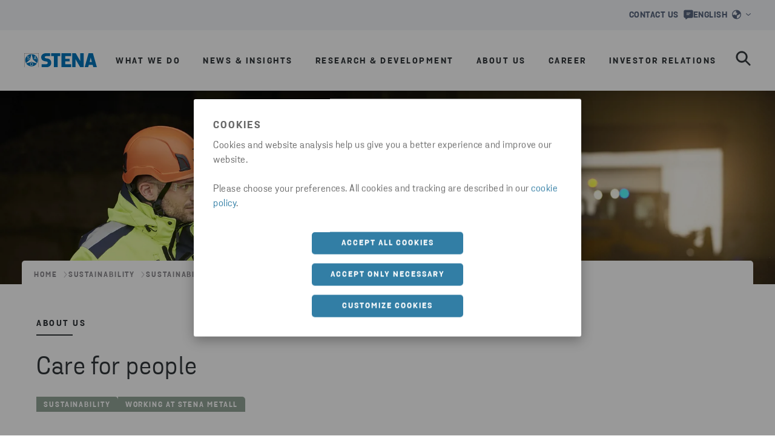

--- FILE ---
content_type: text/html; charset=utf-8
request_url: https://www.stenametall.com/about-us/sustainability/sustainability-ambitions/care-for-people/
body_size: 21551
content:

<!DOCTYPE html>
<html lang="en">
<head>
    <meta charset="utf-8">
    <meta http-equiv="X-UA-Compatible" content="IE=edge">
    <meta name="viewport" content="width=device-width, initial-scale=1, maximum-scale=2">

    <link rel="apple-touch-icon" sizes="180x180" href="/imgs/favicon/apple-touch-icon.png">
    <link rel="icon" type="image/png" sizes="192x192" href="/imgs/favicon/android-chrome-192x192.png">
    <link rel="icon" type="image/png" sizes="512x512" href="/imgs/favicon/android-chrome-512x512.png">
    <link rel="icon" type="image/png" sizes="32x32" href="/imgs/favicon/favicon-32x32.png">
    <link rel="icon" type="image/png" sizes="16x16" href="/imgs/favicon/favicon-16x16.png">



    <link rel="manifest" href="/imgs/favicon/site.webmanifest" />
    <link rel="mask-icon" href="/imgs/favicon/safari-pinned-tab.svg" color="#0074BA">
    <meta name="msapplication-TileColor" content="#da532c">
    <meta name="msapplication-TileImage" content="/imgs/favicon/mstile-150x150.png">
    <meta name="theme-color" content="#ffffff">

    
    <script type="text/javascript">
        dataLayer = [{
            siteInfo: {
                countryCode: "en"
            },
            pageInfo: {
                globalUrl: "https://www.stenametall.com/about-us/sustainability/sustainability-ambitions/care-for-people/",
                globalTitle: "Care for people"
            }}];
    </script>

<link href="https://www.stenametall.com/about-us/sustainability/sustainability-ambitions/care-for-people/" rel="canonical" />
<link href="https://www.stenametall.com/about-us/sustainability/sustainability-ambitions/care-for-people/" hreflang="en" rel="alternate" /><link href="https://www.stenametall.com/about-us/sustainability/sustainability-ambitions/care-for-people/" hreflang="x-default" rel="alternate" /><link href="https://www.stenametall.com/sv/om-oss/hallbarhet/hallbarhetsambitioner/care-for-people/" hreflang="sv" rel="alternate" />
    <title>Care for people | Stena Metall Group </title>
<meta name="description" property="description" content="We believe value is added when people with different skills and backgrounds are given the opportunity to work together and grow. This is our culture." />

    <meta name="og:title" property="og:title" content="Care for people | Stena Metall Group ">
<meta name="og:type" property="og:type" content="article">
<meta name="og:url" property="og:url" content="https://www.stenametall.com/about-us/sustainability/sustainability-ambitions/care-for-people/">
<meta name="og:image" property="og:image" content="https://www.stenametall.com/siteassets/about-us/images-and-illustrations/italy0942.jpg?width=1200&quality=80">
<meta name="og:description" property="og:description" content="We believe value is added when people with different skills and backgrounds are given the opportunity to work together and grow. This is our culture.">
<meta name="og:locale" property="og:locale" content="en">
<meta name="og:locale:alternate" property="og:locale:alternate" content="sv">
<meta name="article:content_type" property="article:content_type" content="Content page">
<meta name="article:category" property="article:category" content="Sustainability">
<meta name="article:category" property="article:category" content="Working at Stena Metall">
<meta name="article:published_time" property="article:published_time" content="01/19/2023 12:30:26 PM">
<meta name="article:modified_time" property="article:modified_time" content="01/19/2023 12:30:26 PM">


    
    

    <script>
!function(T,l,y){var S=T.location,k="script",D="instrumentationKey",C="ingestionendpoint",I="disableExceptionTracking",E="ai.device.",b="toLowerCase",w="crossOrigin",N="POST",e="appInsightsSDK",t=y.name||"appInsights";(y.name||T[e])&&(T[e]=t);var n=T[t]||function(d){var g=!1,f=!1,m={initialize:!0,queue:[],sv:"5",version:2,config:d};function v(e,t){var n={},a="Browser";return n[E+"id"]=a[b](),n[E+"type"]=a,n["ai.operation.name"]=S&&S.pathname||"_unknown_",n["ai.internal.sdkVersion"]="javascript:snippet_"+(m.sv||m.version),{time:function(){var e=new Date;function t(e){var t=""+e;return 1===t.length&&(t="0"+t),t}return e.getUTCFullYear()+"-"+t(1+e.getUTCMonth())+"-"+t(e.getUTCDate())+"T"+t(e.getUTCHours())+":"+t(e.getUTCMinutes())+":"+t(e.getUTCSeconds())+"."+((e.getUTCMilliseconds()/1e3).toFixed(3)+"").slice(2,5)+"Z"}(),iKey:e,name:"Microsoft.ApplicationInsights."+e.replace(/-/g,"")+"."+t,sampleRate:100,tags:n,data:{baseData:{ver:2}}}}var h=d.url||y.src;if(h){function a(e){var t,n,a,i,r,o,s,c,u,p,l;g=!0,m.queue=[],f||(f=!0,t=h,s=function(){var e={},t=d.connectionString;if(t)for(var n=t.split(";"),a=0;a<n.length;a++){var i=n[a].split("=");2===i.length&&(e[i[0][b]()]=i[1])}if(!e[C]){var r=e.endpointsuffix,o=r?e.location:null;e[C]="https://"+(o?o+".":"")+"dc."+(r||"services.visualstudio.com")}return e}(),c=s[D]||d[D]||"",u=s[C],p=u?u+"/v2/track":d.endpointUrl,(l=[]).push((n="SDK LOAD Failure: Failed to load Application Insights SDK script (See stack for details)",a=t,i=p,(o=(r=v(c,"Exception")).data).baseType="ExceptionData",o.baseData.exceptions=[{typeName:"SDKLoadFailed",message:n.replace(/\./g,"-"),hasFullStack:!1,stack:n+"\nSnippet failed to load ["+a+"] -- Telemetry is disabled\nHelp Link: https://go.microsoft.com/fwlink/?linkid=2128109\nHost: "+(S&&S.pathname||"_unknown_")+"\nEndpoint: "+i,parsedStack:[]}],r)),l.push(function(e,t,n,a){var i=v(c,"Message"),r=i.data;r.baseType="MessageData";var o=r.baseData;return o.message='AI (Internal): 99 message:"'+("SDK LOAD Failure: Failed to load Application Insights SDK script (See stack for details) ("+n+")").replace(/\"/g,"")+'"',o.properties={endpoint:a},i}(0,0,t,p)),function(e,t){if(JSON){var n=T.fetch;if(n&&!y.useXhr)n(t,{method:N,body:JSON.stringify(e),mode:"cors"});else if(XMLHttpRequest){var a=new XMLHttpRequest;a.open(N,t),a.setRequestHeader("Content-type","application/json"),a.send(JSON.stringify(e))}}}(l,p))}function i(e,t){f||setTimeout(function(){!t&&m.core||a()},500)}var e=function(){var n=l.createElement(k);n.src=h;var e=y[w];return!e&&""!==e||"undefined"==n[w]||(n[w]=e),n.onload=i,n.onerror=a,n.onreadystatechange=function(e,t){"loaded"!==n.readyState&&"complete"!==n.readyState||i(0,t)},n}();y.ld<0?l.getElementsByTagName("head")[0].appendChild(e):setTimeout(function(){l.getElementsByTagName(k)[0].parentNode.appendChild(e)},y.ld||0)}try{m.cookie=l.cookie}catch(p){}function t(e){for(;e.length;)!function(t){m[t]=function(){var e=arguments;g||m.queue.push(function(){m[t].apply(m,e)})}}(e.pop())}var n="track",r="TrackPage",o="TrackEvent";t([n+"Event",n+"PageView",n+"Exception",n+"Trace",n+"DependencyData",n+"Metric",n+"PageViewPerformance","start"+r,"stop"+r,"start"+o,"stop"+o,"addTelemetryInitializer","setAuthenticatedUserContext","clearAuthenticatedUserContext","flush"]),m.SeverityLevel={Verbose:0,Information:1,Warning:2,Error:3,Critical:4};var s=(d.extensionConfig||{}).ApplicationInsightsAnalytics||{};if(!0!==d[I]&&!0!==s[I]){var c="onerror";t(["_"+c]);var u=T[c];T[c]=function(e,t,n,a,i){var r=u&&u(e,t,n,a,i);return!0!==r&&m["_"+c]({message:e,url:t,lineNumber:n,columnNumber:a,error:i}),r},d.autoExceptionInstrumented=!0}return m}(y.cfg);function a(){y.onInit&&y.onInit(n)}(T[t]=n).queue&&0===n.queue.length?(n.queue.push(a),n.trackPageView({})):a()}(window,document,{src: "https://js.monitor.azure.com/scripts/b/ai.2.gbl.min.js", crossOrigin: "anonymous", cfg: {instrumentationKey: '28332424-498b-4056-9e14-aaa2c73c4eb2', disableCookiesUsage: false }});
</script>

    <!-- Google Tag Manager -->
<script>(function(w,d,s,l,i){w[l]=w[l]||[];w[l].push({'gtm.start':
new Date().getTime(),event:'gtm.js'});var f=d.getElementsByTagName(s)[0],
j=d.createElement(s),dl=l!='dataLayer'?'&l='+l:'';j.async=true;j.src=
'https://www.googletagmanager.com/gtm.js?id='+i+dl;f.parentNode.insertBefore(j
,f);
})(window,document,'script','dataLayer','GTM-PM3NJHP');</script>
<!-- End Google Tag Manager -->

    <link rel="stylesheet" href="/dist/static/css/main.5a9ca26c.css" />



</head>
<body data-hj-ignore-attributes>


    <!-- Google Tag Manager (noscript) -->
<noscript><iframe src="https://www.googletagmanager.com/ns.html?id=GTM-PM3NJHP"
height="0" width="0" style="display:none;visibility:hidden"></iframe></noscript>
<!-- End Google Tag Manager (noscript) -->

    




<div>

        
<div id="react_0HNHSV2FK9D0V"><section class="index-module__stena-container--s0rOv index-classes-module__ui-background-white--X8zzP index-module__stena-container--dgx--S1ioh index-module__stena-container--dgy--gsude index-module__stena-container--sm-size-full--poFS5 index-module__stena-container--sm-gx-0--mLxPW index-module__stena-container--sm-gy-0--RT4Y7" id="top-menu"><header class="topMenu-module__header--DBy4A topMenu-module__header_metall--JV_HM"><div class="use-size-module__ui-size--sm-height-full--eh5uh use-flex-module__ui-flex--sm-align-items-center--nacao use-flex-module__ui-flex--sm-justify-content-flex-end--Pgcld use-flex-module__ui-flex--sm-flex-direction-row--xc_s0 use-flex-module__ui-flex--container--exp06 topMenu-module__content_width--T0BrB"><a class="topMenu-module__item--Sluak" href="/contact-us/" aria-label="Speech bubble" data-menu-type="menu utilities" data-menu-level="1" data-menu-text="Contact us" data-menu-path="/contact-us/"><div pr="2" class="use-spacing-module__ui-sm-pr--BAEyf typography-module__typography--xokK4 typography-module__toolbarMenu--m7lyD" style="--ui-sm-pr:2">Contact us</div><svg xmlns="http://www.w3.org/2000/svg" fill="none" viewBox="0 0 16 16"><path fill="currentColor" fill-rule="evenodd" d="M.25 2.939C.25 1.633 1.25.5 2.493.5h11.014c1.281 0 2.243 1.136 2.243 2.439v8.256c0 1.345-.964 2.439-2.243 2.439H7.229l-2.834 2.213h-.001a.72.72 0 0 1-.831.039.81.81 0 0 1-.376-.744v-1.508h-.694c-1.24 0-2.243-1.091-2.243-2.439zm4.416 2.603c0-.346.28-.625.625-.625h5.417a.625.625 0 1 1 0 1.25H5.29a.625.625 0 0 1-.625-.625m.625 1.875a.625.625 0 1 0 0 1.25h3.75a.625.625 0 0 0 0-1.25z" clip-rule="evenodd"></path></svg></a><div class=""><button class="styles-module__button--BgyeE styles-module__button__header--NlMof" type="button" id="market_selector_button_header" data-menu-type="menu utilities" data-menu-level="1" data-menu-text="English" data-menu-path=""><div class="index-classes-module__ui-color-primary-blue--c91ia use-flex-module__ui-flex--sm-align-items-center--nacao use-flex-module__ui-flex--container--exp06"><div class="typography-module__typography--xokK4 typography-module__toolbarMenu--m7lyD">English</div><svg xmlns="http://www.w3.org/2000/svg" fill="none" viewBox="0 0 15 16"><path fill="currentColor" d="m7.275 1.45 4.113.384 2.987 4.379-4.25 2.6-1.362.375-.663 1.784v3.553l-4.453-.028L.625 9.013l3.579-.9 3.04 1.3L7.8 6.9l1.288-.912-2.875-1.963zm.225.3c-3.45 0-6.25 2.8-6.25 6.25s2.8 6.25 6.25 6.25 6.25-2.8 6.25-6.25-2.8-6.25-6.25-6.25M7.5.5C11.637.5 15 3.863 15 8s-3.363 7.5-7.5 7.5A7.506 7.506 0 0 1 0 8C0 3.863 3.363.5 7.5.5"></path></svg><svg xmlns="http://www.w3.org/2000/svg" fill="currentColor" viewBox="0 0 16 8" width="8" height="4" class="styles-module__icon--L9eYg styles-module__icon__header--qfFHS"><path fill-rule="evenodd" d="M.293.293a1 1 0 0 1 1.414 0L8 5.586 14.293.293a1 1 0 1 1 1.414 1.414l-7 6a1 1 0 0 1-1.414 0l-7-6a1 1 0 0 1 0-1.414" clip-rule="evenodd"></path></svg></div></button><div class="styles-module__wrapper--u7WjY"><div class="styles-module__wrapper_inner--fKw7x styles-module__wrapper_inner__header--wQ9rM"><ul class="use-flex-module__ui-flex--sm-flex-direction-column--_NU6I use-flex-module__ui-flex--container--exp06 styles-module__list--lZ7lA"><li aria-current="page"><div color="ComplementaryCharcoalTint04" class="index-classes-module__ui-color-complementary-charcoal-tint04--mW5i1 typography-module__typography--xokK4 typography-module__toolbarMenu--m7lyD">English</div></li><li><a href="/sv/om-oss/hallbarhet/hallbarhetsambitioner/care-for-people/" target="" title="Svenska" data-menu-type="menu utilities" data-menu-level="2" data-menu-text="Svenska" data-menu-path="/sv/om-oss/hallbarhet/hallbarhetsambitioner/care-for-people/"><div color="PrimaryGrey" class="index-classes-module__ui-color-primary-grey--fCuY5 typography-module__typography--xokK4 typography-module__toolbarMenu--m7lyD">Svenska</div></a></li></ul></div></div></div></div></header></section></div>
<script>window.addEventListener('DOMContentLoaded', function() {ReactDOM.hydrate(React.createElement(Components.TopMenu, {"company":"metall","languageSelector":{"current":"English","selectorType":"language","logoUrl":"/globalassets/logotypes/stena-logo-blue.svg","logoAltText":"Stena Metall logotype","header":"Select language","items":[{"active":true,"link":{"href":"/","title":"English","target":"","text":"English"}},{"active":false,"link":{"href":"/sv/om-oss/hallbarhet/hallbarhetsambitioner/care-for-people/","title":"Svenska","target":"","text":"Svenska"}}],"closeModalLabel":"Close"},"items":[{"icon":"contact","iconAltText":"Speech bubble","link":{"href":"/contact-us/","title":"Contact us","text":"Contact us"}}]}), document.getElementById("react_0HNHSV2FK9D0V"))});</script>

        
<div id="react_0HNHSV2FK9D10"><section class="index-module__stena-container--s0rOv index-module__stena-container--dgx--S1ioh index-module__stena-container--dgy--gsude index-module__stena-container--sm-size-full--poFS5 index-module__stena-container--sm-gx-0--mLxPW index-module__stena-container--sm-gy-0--RT4Y7" id="main-menu"><nav class="index-module__main_container--miyf7"><div class="index-module__content_width--wErZT"><a class="index-module__logo--viTlo index-module__logo__small--sy7fT" href="/"><img src="/globalassets/logotypes/stena-logo-blue.svg" alt="Stena Metall logotype"/></a><ul><li class="index-module__list_item--KeOaC"><button aria-label="open menu" type="button" aria-haspopup="menu" class="index-module__button--Eldky main-menu-item" data-menu-type="menu drawer" data-menu-level="1" data-menu-text="What we do" data-menu-path=""><div class="typography-module__typography--xokK4 typography-module__menu--GL4zY">What we do</div></button></li><li class="index-module__list_item--KeOaC"><button aria-label="open menu" type="button" aria-haspopup="menu" class="index-module__button--Eldky main-menu-item" data-menu-type="menu drawer" data-menu-level="1" data-menu-text="News &amp; Insights" data-menu-path=""><div class="typography-module__typography--xokK4 typography-module__menu--GL4zY">News &amp; Insights</div></button></li><li class="index-module__list_item--KeOaC"><button aria-label="open menu" type="button" aria-haspopup="menu" class="index-module__button--Eldky main-menu-item" data-menu-type="menu drawer" data-menu-level="1" data-menu-text="Research &amp; Development" data-menu-path=""><div class="typography-module__typography--xokK4 typography-module__menu--GL4zY">Research &amp; Development</div></button></li><li class="index-module__list_item--KeOaC"><button aria-label="open menu" type="button" aria-haspopup="menu" class="index-module__button--Eldky main-menu-item" data-menu-type="menu drawer" data-menu-level="1" data-menu-text="About us" data-menu-path=""><div class="typography-module__typography--xokK4 typography-module__menu--GL4zY">About us</div></button></li><li class="index-module__list_item--KeOaC"><button aria-label="open menu" type="button" aria-haspopup="menu" class="index-module__button--Eldky main-menu-item" data-menu-type="menu drawer" data-menu-level="1" data-menu-text="Career" data-menu-path=""><div class="typography-module__typography--xokK4 typography-module__menu--GL4zY">Career</div></button></li><li class="index-module__list_item--KeOaC"><button aria-label="open menu" type="button" aria-haspopup="menu" class="index-module__button--Eldky main-menu-item" data-menu-type="menu drawer" data-menu-level="1" data-menu-text="Investor relations" data-menu-path=""><div class="typography-module__typography--xokK4 typography-module__menu--GL4zY">Investor relations</div></button></li></ul><div class="index-module__flex--hxqc3"><button aria-label="search" type="button" id="search_button" class="index-module__search--Q8hQ5" data-menu-type="menu drawer" data-menu-level="1" data-menu-text="search" data-menu-path=""><svg xmlns="http://www.w3.org/2000/svg" fill="none" viewBox="0 0 29 29"><path fill="currentColor" stroke="currentColor" stroke-width="0.5" d="m27.833 25.81-7.526-7.525a10.903 10.903 0 1 0-2.022 2.022l7.525 7.526a1.434 1.434 0 0 0 2.022 0l.001-.001a1.434 1.434 0 0 0 0-2.021ZM11.665 19.7a8.035 8.035 0 1 1 0-16.07 8.035 8.035 0 0 1 0 16.07Z"></path></svg></button><button type="button" aria-label="open menu" class="index-module__hamburger--gcgi8" aria-haspopup="menu"><svg xmlns="http://www.w3.org/2000/svg" fill="none" viewBox="0 0 33 25"><path fill="currentColor" stroke="currentColor" d="M31.195.5H10.254c-.726 0-1.305.58-1.305 1.286 0 .705.579 1.285 1.305 1.285h20.94c.727 0 1.306-.58 1.306-1.285S31.92.5 31.195.5Zm0 21.429H14.587c-.726 0-1.306.58-1.306 1.285s.58 1.286 1.306 1.286h16.608c.726 0 1.305-.58 1.305-1.286 0-.705-.58-1.285-1.305-1.285Zm0-10.715H2.31c-.726 0-1.305.581-1.305 1.286s.579 1.286 1.305 1.286h28.884c.726 0 1.305-.581 1.305-1.286s-.58-1.286-1.305-1.286Z"></path></svg></button><div><div class="styles-module__search_wrapper--hsP87" id="search-wrapper"><div class="styles-module__search--NRw4F"><div class="styles-module__search__content--h91ll"><div mt="8" class="styles-module__search__content__header--IsUuY use-spacing-module__ui-sm-mt--vjjXQ use-text-align-module__ui-ta--sm-center--M4CBn typography-module__typography--xokK4 typography-module__heading1--d3m2U" style="--ui-sm-mt:8">Search</div><div class="use-flex-module__ui-flex--sm-align-items-center--nacao use-flex-module__ui-flex--container--exp06 styles-module__input_wrapper--XOQK8 styles-module__input_wrapper__menu_search--uG4ll"><input type="search" id="main_menu_search_input" placeholder="Search here" value=""/><button type="button" aria-label="reset" class="styles-module__button__reset--iIXkI styles-module__button--VbzSi"><svg xmlns="http://www.w3.org/2000/svg" fill="none" viewBox="0 0 21 21"><path stroke="currentColor" stroke-linecap="round" stroke-linejoin="round" stroke-width="1.5" d="M19.438 1.563 1.563 19.438M1.563 1.563l17.875 17.875"></path></svg></button></div></div></div></div></div></div></div></nav><div class="index-module__closed--gqbWR index-module__dropdown--bYqbd index-module__half--SfTXk dropdown"><ul class="index-module__submenu--t4yhN"><div class="use-size-module__ui-size--sm-width-full--Gxhkk index-module__hidden--ZaG0U"><a href="/what-we-do/circular-economy/" class="index-module__menu_items--V9Gxt index-module__menu_items_submenu1--y52PZ index-module__menu_items_metall--_3Pp1" data-menu-type="menu drawer" data-menu-level="2" data-menu-text="Circular economy" data-menu-path="/what-we-do/circular-economy/"><div class="typography-module__typography--xokK4 typography-module__submenu1--udRpg">Circular economy</div></a></div><div class="use-size-module__ui-size--sm-width-full--Gxhkk index-module__hidden--ZaG0U"><button type="button" class="null index-module__menu_items--V9Gxt index-module__menu_items_submenu1--y52PZ index-module__menu_items_metall--_3Pp1" data-menu-type="menu drawer" data-menu-level="2" data-menu-text="Our businesses" data-menu-path=""><div class="typography-module__typography--xokK4 typography-module__submenu1--udRpg">Our businesses</div><svg xmlns="http://www.w3.org/2000/svg" fill="currentColor" viewBox="0 0 16 16"><path fill-rule="evenodd" d="M4.293 15.707a1 1 0 0 1 0-1.414L9.586 8 4.293 1.707A1 1 0 0 1 5.707.293l6 7a1 1 0 0 1 0 1.414l-6 7a1 1 0 0 1-1.414 0" clip-rule="evenodd"></path></svg></button></div><div class="use-size-module__ui-size--sm-width-full--Gxhkk index-module__hidden--ZaG0U"><a href="/news-insights/newsroom/" class="index-module__menu_items--V9Gxt index-module__menu_items_submenu1--y52PZ index-module__menu_items_metall--_3Pp1" data-menu-type="menu drawer" data-menu-level="2" data-menu-text="Newsroom" data-menu-path="/news-insights/newsroom/"><div class="typography-module__typography--xokK4 typography-module__submenu1--udRpg">Newsroom</div></a></div><div class="use-size-module__ui-size--sm-width-full--Gxhkk index-module__hidden--ZaG0U"><a href="/news-insights/insights-inspiration/" class="index-module__menu_items--V9Gxt index-module__menu_items_submenu1--y52PZ index-module__menu_items_metall--_3Pp1" data-menu-type="menu drawer" data-menu-level="2" data-menu-text="Insights &amp; Inspiration" data-menu-path="/news-insights/insights-inspiration/"><div class="typography-module__typography--xokK4 typography-module__submenu1--udRpg">Insights &amp; Inspiration</div></a></div><div class="use-size-module__ui-size--sm-width-full--Gxhkk index-module__hidden--ZaG0U"><a href="/research-and-development/research-for-the-future/" class="index-module__menu_items--V9Gxt index-module__menu_items_submenu1--y52PZ index-module__menu_items_metall--_3Pp1" data-menu-type="menu drawer" data-menu-level="2" data-menu-text="Research for the future" data-menu-path="/research-and-development/research-for-the-future/"><div class="typography-module__typography--xokK4 typography-module__submenu1--udRpg">Research for the future</div></a></div><div class="use-size-module__ui-size--sm-width-full--Gxhkk index-module__hidden--ZaG0U"><a href="/about-us/about-stena-metall-group/" class="index-module__menu_items--V9Gxt index-module__menu_items_submenu1--y52PZ index-module__menu_items_metall--_3Pp1" data-menu-type="menu drawer" data-menu-level="2" data-menu-text="About Stena Metall Group" data-menu-path="/about-us/about-stena-metall-group/"><div class="typography-module__typography--xokK4 typography-module__submenu1--udRpg">About Stena Metall Group</div></a></div><div class="use-size-module__ui-size--sm-width-full--Gxhkk index-module__hidden--ZaG0U"><button type="button" class="null index-module__menu_items--V9Gxt index-module__menu_items_submenu1--y52PZ index-module__menu_items_metall--_3Pp1" data-menu-type="menu drawer" data-menu-level="2" data-menu-text="Sustainability" data-menu-path=""><div class="typography-module__typography--xokK4 typography-module__submenu1--udRpg">Sustainability</div><svg xmlns="http://www.w3.org/2000/svg" fill="currentColor" viewBox="0 0 16 16"><path fill-rule="evenodd" d="M4.293 15.707a1 1 0 0 1 0-1.414L9.586 8 4.293 1.707A1 1 0 0 1 5.707.293l6 7a1 1 0 0 1 0 1.414l-6 7a1 1 0 0 1-1.414 0" clip-rule="evenodd"></path></svg></button></div><div class="use-size-module__ui-size--sm-width-full--Gxhkk index-module__hidden--ZaG0U"><a href="/about-us/values/" class="index-module__menu_items--V9Gxt index-module__menu_items_submenu1--y52PZ index-module__menu_items_metall--_3Pp1" data-menu-type="menu drawer" data-menu-level="2" data-menu-text="Values" data-menu-path="/about-us/values/"><div class="typography-module__typography--xokK4 typography-module__submenu1--udRpg">Values</div></a></div><div class="use-size-module__ui-size--sm-width-full--Gxhkk index-module__hidden--ZaG0U"><a href="/about-us/health-and-safety/" class="index-module__menu_items--V9Gxt index-module__menu_items_submenu1--y52PZ index-module__menu_items_metall--_3Pp1" data-menu-type="menu drawer" data-menu-level="2" data-menu-text="Health and safety" data-menu-path="/about-us/health-and-safety/"><div class="typography-module__typography--xokK4 typography-module__submenu1--udRpg">Health and safety</div></a></div><div class="use-size-module__ui-size--sm-width-full--Gxhkk index-module__hidden--ZaG0U"><a href="/about-us/stena-metalls-code-of-conduct/" class="index-module__menu_items--V9Gxt index-module__menu_items_submenu1--y52PZ index-module__menu_items_metall--_3Pp1" data-menu-type="menu drawer" data-menu-level="2" data-menu-text="Code of Conduct" data-menu-path="/about-us/stena-metalls-code-of-conduct/"><div class="typography-module__typography--xokK4 typography-module__submenu1--udRpg">Code of Conduct</div></a></div><div class="use-size-module__ui-size--sm-width-full--Gxhkk index-module__hidden--ZaG0U"><a href="/about-us/whistleblowing/" class="index-module__menu_items--V9Gxt index-module__menu_items_submenu1--y52PZ index-module__menu_items_metall--_3Pp1" data-menu-type="menu drawer" data-menu-level="2" data-menu-text="Whistleblowing" data-menu-path="/about-us/whistleblowing/"><div class="typography-module__typography--xokK4 typography-module__submenu1--udRpg">Whistleblowing</div></a></div><div class="use-size-module__ui-size--sm-width-full--Gxhkk index-module__hidden--ZaG0U"><a href="/about-us/group-management-board/" class="index-module__menu_items--V9Gxt index-module__menu_items_submenu1--y52PZ index-module__menu_items_metall--_3Pp1" data-menu-type="menu drawer" data-menu-level="2" data-menu-text="Group management and board" data-menu-path="/about-us/group-management-board/"><div class="typography-module__typography--xokK4 typography-module__submenu1--udRpg">Group management and board</div></a></div><div class="use-size-module__ui-size--sm-width-full--Gxhkk index-module__hidden--ZaG0U"><a href="/about-us/stena-sphere/" class="index-module__menu_items--V9Gxt index-module__menu_items_submenu1--y52PZ index-module__menu_items_metall--_3Pp1" data-menu-type="menu drawer" data-menu-level="2" data-menu-text="Stena Sphere" data-menu-path="/about-us/stena-sphere/"><div class="typography-module__typography--xokK4 typography-module__submenu1--udRpg">Stena Sphere</div></a></div><div class="use-size-module__ui-size--sm-width-full--Gxhkk index-module__hidden--ZaG0U"><a href="/about-us/history/" class="index-module__menu_items--V9Gxt index-module__menu_items_submenu1--y52PZ index-module__menu_items_metall--_3Pp1" data-menu-type="menu drawer" data-menu-level="2" data-menu-text="History" data-menu-path="/about-us/history/"><div class="typography-module__typography--xokK4 typography-module__submenu1--udRpg">History</div></a></div><div class="use-size-module__ui-size--sm-width-full--Gxhkk index-module__hidden--ZaG0U"><button type="button" class="null index-module__menu_items--V9Gxt index-module__menu_items_submenu1--y52PZ index-module__menu_items_metall--_3Pp1" data-menu-type="menu drawer" data-menu-level="2" data-menu-text="Work at Stena Metall" data-menu-path=""><div class="typography-module__typography--xokK4 typography-module__submenu1--udRpg">Work at Stena Metall</div><svg xmlns="http://www.w3.org/2000/svg" fill="currentColor" viewBox="0 0 16 16"><path fill-rule="evenodd" d="M4.293 15.707a1 1 0 0 1 0-1.414L9.586 8 4.293 1.707A1 1 0 0 1 5.707.293l6 7a1 1 0 0 1 0 1.414l-6 7a1 1 0 0 1-1.414 0" clip-rule="evenodd"></path></svg></button></div><div class="use-size-module__ui-size--sm-width-full--Gxhkk index-module__hidden--ZaG0U"><a href="/career/vacancies/" class="index-module__menu_items--V9Gxt index-module__menu_items_submenu1--y52PZ index-module__menu_items_metall--_3Pp1" data-menu-type="menu drawer" data-menu-level="2" data-menu-text="Vacancies" data-menu-path="/career/vacancies/"><div class="typography-module__typography--xokK4 typography-module__submenu1--udRpg">Vacancies</div></a></div><div class="use-size-module__ui-size--sm-width-full--Gxhkk index-module__hidden--ZaG0U"><button type="button" class="null index-module__menu_items--V9Gxt index-module__menu_items_submenu1--y52PZ index-module__menu_items_metall--_3Pp1" data-menu-type="menu drawer" data-menu-level="2" data-menu-text="Investor relations" data-menu-path=""><div class="typography-module__typography--xokK4 typography-module__submenu1--udRpg">Investor relations</div><svg xmlns="http://www.w3.org/2000/svg" fill="currentColor" viewBox="0 0 16 16"><path fill-rule="evenodd" d="M4.293 15.707a1 1 0 0 1 0-1.414L9.586 8 4.293 1.707A1 1 0 0 1 5.707.293l6 7a1 1 0 0 1 0 1.414l-6 7a1 1 0 0 1-1.414 0" clip-rule="evenodd"></path></svg></button></div></ul><ul class="index-module__submenu--t4yhN index-module__submenu_metall--DttHT index-module__hidden--ZaG0U"><li class="use-size-module__ui-size--sm-width-full--Gxhkk use-spacing-module__ui-sm-pl--WpURo index-module__list_item--KeOaC index-module__hidden--ZaG0U" style="--ui-sm-pl:10"><a href="/what-we-do/our-businesses/" class="index-module__listing_item--NjPNZ index-module__listing_item_metall--UgIJD" data-menu-type="menu drawer" data-menu-level="3" data-menu-text="Our businesses" data-menu-path="/what-we-do/our-businesses/"><div class="typography-module__typography--xokK4 typography-module__submenu2--IwwV_">Our businesses</div><svg xmlns="http://www.w3.org/2000/svg" fill="currentColor" viewBox="0 0 16 16"><path fill-rule="evenodd" d="M9.707 1.293a1 1 0 0 0-1.414 1.414L12.586 7H1a1 1 0 1 0 0 2h11.586l-4.293 4.293a1 1 0 1 0 1.414 1.414l6-6a1 1 0 0 0 0-1.414z" clip-rule="evenodd"></path></svg></a></li><li class="use-size-module__ui-size--sm-width-full--Gxhkk index-module__list_item--KeOaC index-module__hidden--ZaG0U"><a href="/what-we-do/our-businesses/stena-recycling/" class="false index-module__menu_items--V9Gxt" data-menu-type="menu drawer" data-menu-level="3" data-menu-text="Stena Recycling" data-menu-path="/what-we-do/our-businesses/stena-recycling/"><div class="typography-module__typography--xokK4 typography-module__submenu2--IwwV_">Stena Recycling</div></a></li><li class="use-size-module__ui-size--sm-width-full--Gxhkk index-module__list_item--KeOaC index-module__hidden--ZaG0U"><a href="/what-we-do/our-businesses/stena-aluminium/" class="false index-module__menu_items--V9Gxt" data-menu-type="menu drawer" data-menu-level="3" data-menu-text="Stena Aluminium" data-menu-path="/what-we-do/our-businesses/stena-aluminium/"><div class="typography-module__typography--xokK4 typography-module__submenu2--IwwV_">Stena Aluminium</div></a></li><li class="use-size-module__ui-size--sm-width-full--Gxhkk index-module__list_item--KeOaC index-module__hidden--ZaG0U"><a href="/what-we-do/our-businesses/stena-stal/" class="false index-module__menu_items--V9Gxt" data-menu-type="menu drawer" data-menu-level="3" data-menu-text="Stena Stål" data-menu-path="/what-we-do/our-businesses/stena-stal/"><div class="typography-module__typography--xokK4 typography-module__submenu2--IwwV_">Stena Stål</div></a></li><li class="use-size-module__ui-size--sm-width-full--Gxhkk index-module__list_item--KeOaC index-module__hidden--ZaG0U"><a href="/what-we-do/our-businesses/stena-oil/" class="false index-module__menu_items--V9Gxt" data-menu-type="menu drawer" data-menu-level="3" data-menu-text="Stena Oil" data-menu-path="/what-we-do/our-businesses/stena-oil/"><div class="typography-module__typography--xokK4 typography-module__submenu2--IwwV_">Stena Oil</div></a></li><li class="use-size-module__ui-size--sm-width-full--Gxhkk index-module__list_item--KeOaC index-module__hidden--ZaG0U"><a href="/what-we-do/our-businesses/stena-confidential/" class="false index-module__menu_items--V9Gxt" data-menu-type="menu drawer" data-menu-level="3" data-menu-text="Stena Confidential" data-menu-path="/what-we-do/our-businesses/stena-confidential/"><div class="typography-module__typography--xokK4 typography-module__submenu2--IwwV_">Stena Confidential</div></a></li><li class="use-size-module__ui-size--sm-width-full--Gxhkk index-module__list_item--KeOaC index-module__hidden--ZaG0U"><a href="/what-we-do/our-businesses/stena-metall-finans/" class="false index-module__menu_items--V9Gxt" data-menu-type="menu drawer" data-menu-level="3" data-menu-text="Stena Metall Finans" data-menu-path="/what-we-do/our-businesses/stena-metall-finans/"><div class="typography-module__typography--xokK4 typography-module__submenu2--IwwV_">Stena Metall Finans</div></a></li><li class="use-size-module__ui-size--sm-width-full--Gxhkk index-module__list_item--KeOaC index-module__hidden--ZaG0U"><a href="/what-we-do/our-businesses/stena-new-ventures/" class="false index-module__menu_items--V9Gxt" data-menu-type="menu drawer" data-menu-level="3" data-menu-text="Stena New Ventures" data-menu-path="/what-we-do/our-businesses/stena-new-ventures/"><div class="typography-module__typography--xokK4 typography-module__submenu2--IwwV_">Stena New Ventures</div></a></li><li class="use-size-module__ui-size--sm-width-full--Gxhkk use-spacing-module__ui-sm-pl--WpURo index-module__list_item--KeOaC index-module__hidden--ZaG0U" style="--ui-sm-pl:10"><a href="/about-us/sustainability/" class="index-module__listing_item--NjPNZ index-module__listing_item_metall--UgIJD" data-menu-type="menu drawer" data-menu-level="3" data-menu-text="Sustainability" data-menu-path="/about-us/sustainability/"><div class="typography-module__typography--xokK4 typography-module__submenu2--IwwV_">Sustainability</div><svg xmlns="http://www.w3.org/2000/svg" fill="currentColor" viewBox="0 0 16 16"><path fill-rule="evenodd" d="M9.707 1.293a1 1 0 0 0-1.414 1.414L12.586 7H1a1 1 0 1 0 0 2h11.586l-4.293 4.293a1 1 0 1 0 1.414 1.414l6-6a1 1 0 0 0 0-1.414z" clip-rule="evenodd"></path></svg></a></li><li class="use-size-module__ui-size--sm-width-full--Gxhkk index-module__list_item--KeOaC index-module__hidden--ZaG0U"><a href="/about-us/sustainability/sustainability-ambitions/" class="false index-module__menu_items--V9Gxt" data-menu-type="menu drawer" data-menu-level="3" data-menu-text="Sustainability ambitions" data-menu-path="/about-us/sustainability/sustainability-ambitions/"><div class="typography-module__typography--xokK4 typography-module__submenu2--IwwV_">Sustainability ambitions</div></a></li><li class="use-size-module__ui-size--sm-width-full--Gxhkk index-module__list_item--KeOaC index-module__hidden--ZaG0U"><a href="/about-us/sustainability/sustainability-reporting/" class="false index-module__menu_items--V9Gxt" data-menu-type="menu drawer" data-menu-level="3" data-menu-text="Sustainability reporting" data-menu-path="/about-us/sustainability/sustainability-reporting/"><div class="typography-module__typography--xokK4 typography-module__submenu2--IwwV_">Sustainability reporting</div></a></li><li class="use-size-module__ui-size--sm-width-full--Gxhkk index-module__list_item--KeOaC index-module__hidden--ZaG0U"><a href="/about-us/sustainability/un-global-compact/" class="false index-module__menu_items--V9Gxt" data-menu-type="menu drawer" data-menu-level="3" data-menu-text="UN Global Compact" data-menu-path="/about-us/sustainability/un-global-compact/"><div class="typography-module__typography--xokK4 typography-module__submenu2--IwwV_">UN Global Compact</div></a></li><li class="use-size-module__ui-size--sm-width-full--Gxhkk index-module__list_item--KeOaC index-module__hidden--ZaG0U"><a href="/about-us/sustainability/un-sustainable-development-goals/" class="false index-module__menu_items--V9Gxt" data-menu-type="menu drawer" data-menu-level="3" data-menu-text="UN Sustainable Development Goals" data-menu-path="/about-us/sustainability/un-sustainable-development-goals/"><div class="typography-module__typography--xokK4 typography-module__submenu2--IwwV_">UN Sustainable Development Goals</div></a></li><li class="use-size-module__ui-size--sm-width-full--Gxhkk use-spacing-module__ui-sm-pl--WpURo index-module__list_item--KeOaC index-module__hidden--ZaG0U" style="--ui-sm-pl:10"><a href="/career/work-at-stena-metall/" class="index-module__listing_item--NjPNZ index-module__listing_item_metall--UgIJD" data-menu-type="menu drawer" data-menu-level="3" data-menu-text="Work at Stena Metall" data-menu-path="/career/work-at-stena-metall/"><div class="typography-module__typography--xokK4 typography-module__submenu2--IwwV_">Work at Stena Metall</div><svg xmlns="http://www.w3.org/2000/svg" fill="currentColor" viewBox="0 0 16 16"><path fill-rule="evenodd" d="M9.707 1.293a1 1 0 0 0-1.414 1.414L12.586 7H1a1 1 0 1 0 0 2h11.586l-4.293 4.293a1 1 0 1 0 1.414 1.414l6-6a1 1 0 0 0 0-1.414z" clip-rule="evenodd"></path></svg></a></li><li class="use-size-module__ui-size--sm-width-full--Gxhkk index-module__list_item--KeOaC index-module__hidden--ZaG0U"><a href="/career/work-at-stena-metall/our-culture/" class="false index-module__menu_items--V9Gxt" data-menu-type="menu drawer" data-menu-level="3" data-menu-text="Our culture" data-menu-path="/career/work-at-stena-metall/our-culture/"><div class="typography-module__typography--xokK4 typography-module__submenu2--IwwV_">Our culture</div></a></li><li class="use-size-module__ui-size--sm-width-full--Gxhkk index-module__list_item--KeOaC index-module__hidden--ZaG0U"><a href="/career/work-at-stena-metall/our-offer-at-stena-metall/" class="false index-module__menu_items--V9Gxt" data-menu-type="menu drawer" data-menu-level="3" data-menu-text="Our offer" data-menu-path="/career/work-at-stena-metall/our-offer-at-stena-metall/"><div class="typography-module__typography--xokK4 typography-module__submenu2--IwwV_">Our offer</div></a></li><li class="use-size-module__ui-size--sm-width-full--Gxhkk index-module__list_item--KeOaC index-module__hidden--ZaG0U"><a href="/career/work-at-stena-metall/our-benefits/" class="false index-module__menu_items--V9Gxt" data-menu-type="menu drawer" data-menu-level="3" data-menu-text="Our benefits" data-menu-path="/career/work-at-stena-metall/our-benefits/"><div class="typography-module__typography--xokK4 typography-module__submenu2--IwwV_">Our benefits</div></a></li><li class="use-size-module__ui-size--sm-width-full--Gxhkk index-module__list_item--KeOaC index-module__hidden--ZaG0U"><a href="/career/work-at-stena-metall/trainee-program/" class="false index-module__menu_items--V9Gxt" data-menu-type="menu drawer" data-menu-level="3" data-menu-text="Trainee program" data-menu-path="/career/work-at-stena-metall/trainee-program/"><div class="typography-module__typography--xokK4 typography-module__submenu2--IwwV_">Trainee program</div></a></li><li class="use-size-module__ui-size--sm-width-full--Gxhkk use-spacing-module__ui-sm-pl--WpURo index-module__list_item--KeOaC index-module__hidden--ZaG0U" style="--ui-sm-pl:10"><a href="/investor-relations/our-investor-relations/" class="index-module__listing_item--NjPNZ index-module__listing_item_metall--UgIJD" data-menu-type="menu drawer" data-menu-level="3" data-menu-text="Investor relations" data-menu-path="/investor-relations/our-investor-relations/"><div class="typography-module__typography--xokK4 typography-module__submenu2--IwwV_">Investor relations</div><svg xmlns="http://www.w3.org/2000/svg" fill="currentColor" viewBox="0 0 16 16"><path fill-rule="evenodd" d="M9.707 1.293a1 1 0 0 0-1.414 1.414L12.586 7H1a1 1 0 1 0 0 2h11.586l-4.293 4.293a1 1 0 1 0 1.414 1.414l6-6a1 1 0 0 0 0-1.414z" clip-rule="evenodd"></path></svg></a></li><li class="use-size-module__ui-size--sm-width-full--Gxhkk index-module__list_item--KeOaC index-module__hidden--ZaG0U"><a href="/investor-relations/our-investor-relations/financial-reports/" class="false index-module__menu_items--V9Gxt" data-menu-type="menu drawer" data-menu-level="3" data-menu-text="Financial reports" data-menu-path="/investor-relations/our-investor-relations/financial-reports/"><div class="typography-module__typography--xokK4 typography-module__submenu2--IwwV_">Financial reports</div></a></li><li class="use-size-module__ui-size--sm-width-full--Gxhkk index-module__list_item--KeOaC index-module__hidden--ZaG0U"><a href="/investor-relations/our-investor-relations/green-bonds/" class="false index-module__menu_items--V9Gxt" data-menu-type="menu drawer" data-menu-level="3" data-menu-text="Green bonds" data-menu-path="/investor-relations/our-investor-relations/green-bonds/"><div class="typography-module__typography--xokK4 typography-module__submenu2--IwwV_">Green bonds</div></a></li><li class="use-size-module__ui-size--sm-width-full--Gxhkk index-module__list_item--KeOaC index-module__hidden--ZaG0U"><a href="/investor-relations/our-investor-relations/key-facts-and-figures/" class="false index-module__menu_items--V9Gxt" data-menu-type="menu drawer" data-menu-level="3" data-menu-text="Key facts and figures" data-menu-path="/investor-relations/our-investor-relations/key-facts-and-figures/"><div class="typography-module__typography--xokK4 typography-module__submenu2--IwwV_">Key facts and figures</div></a></li><li class="use-size-module__ui-size--sm-width-full--Gxhkk index-module__list_item--KeOaC index-module__hidden--ZaG0U"><a href="/investor-relations/our-investor-relations/archive/" class="false index-module__menu_items--V9Gxt" data-menu-type="menu drawer" data-menu-level="3" data-menu-text="Archive" data-menu-path="/investor-relations/our-investor-relations/archive/"><div class="typography-module__typography--xokK4 typography-module__submenu2--IwwV_">Archive</div></a></li></ul></div></section><div class="index-module__drawer--thqHm index-module__drawer--thqHm"><div><div class="index-module__icon_container--s53vV"><button aria-label="go back" type="button"></button><button type="button" aria-label="close"><svg xmlns="http://www.w3.org/2000/svg" fill="none" viewBox="0 0 17 16"><path fill="currentColor" d="m15.202 2.4-12.8 12.8a1.131 1.131 0 0 1-1.6-1.6L13.602.8a1.131 1.131 0 0 1 1.6 1.6"></path><path fill="currentColor" d="m.798 2.4 12.8 12.8a1.131 1.131 0 0 0 1.6-1.6L2.398.8a1.131 1.131 0 0 0-1.6 1.6"></path></svg></button></div><ul class="index-module__mobile_container--vuuQT"><li class="use-size-module__ui-size--sm-width-full--Gxhkk"><button aria-label="What we do" type="button" aria-haspopup="menu" class="false index-module__menu_items--V9Gxt index-module__menu_items_submenu1--y52PZ" data-menu-type="menu drawer" data-menu-level="1" data-menu-text="What we do" data-menu-path=""><div class="typography-module__typography--xokK4 typography-module__menu--GL4zY">What we do</div><svg xmlns="http://www.w3.org/2000/svg" fill="currentColor" viewBox="0 0 16 16"><path fill-rule="evenodd" d="M4.293 15.707a1 1 0 0 1 0-1.414L9.586 8 4.293 1.707A1 1 0 0 1 5.707.293l6 7a1 1 0 0 1 0 1.414l-6 7a1 1 0 0 1-1.414 0" clip-rule="evenodd"></path></svg></button></li><li class="use-size-module__ui-size--sm-width-full--Gxhkk"><button aria-label="News &amp; Insights" type="button" aria-haspopup="menu" class="false index-module__menu_items--V9Gxt index-module__menu_items_submenu1--y52PZ" data-menu-type="menu drawer" data-menu-level="1" data-menu-text="News &amp; Insights" data-menu-path=""><div class="typography-module__typography--xokK4 typography-module__menu--GL4zY">News &amp; Insights</div><svg xmlns="http://www.w3.org/2000/svg" fill="currentColor" viewBox="0 0 16 16"><path fill-rule="evenodd" d="M4.293 15.707a1 1 0 0 1 0-1.414L9.586 8 4.293 1.707A1 1 0 0 1 5.707.293l6 7a1 1 0 0 1 0 1.414l-6 7a1 1 0 0 1-1.414 0" clip-rule="evenodd"></path></svg></button></li><li class="use-size-module__ui-size--sm-width-full--Gxhkk"><button aria-label="Research &amp; Development" type="button" aria-haspopup="menu" class="false index-module__menu_items--V9Gxt index-module__menu_items_submenu1--y52PZ" data-menu-type="menu drawer" data-menu-level="1" data-menu-text="Research &amp; Development" data-menu-path=""><div class="typography-module__typography--xokK4 typography-module__menu--GL4zY">Research &amp; Development</div><svg xmlns="http://www.w3.org/2000/svg" fill="currentColor" viewBox="0 0 16 16"><path fill-rule="evenodd" d="M4.293 15.707a1 1 0 0 1 0-1.414L9.586 8 4.293 1.707A1 1 0 0 1 5.707.293l6 7a1 1 0 0 1 0 1.414l-6 7a1 1 0 0 1-1.414 0" clip-rule="evenodd"></path></svg></button></li><li class="use-size-module__ui-size--sm-width-full--Gxhkk"><button aria-label="About us" type="button" aria-haspopup="menu" class="false index-module__menu_items--V9Gxt index-module__menu_items_submenu1--y52PZ" data-menu-type="menu drawer" data-menu-level="1" data-menu-text="About us" data-menu-path=""><div class="typography-module__typography--xokK4 typography-module__menu--GL4zY">About us</div><svg xmlns="http://www.w3.org/2000/svg" fill="currentColor" viewBox="0 0 16 16"><path fill-rule="evenodd" d="M4.293 15.707a1 1 0 0 1 0-1.414L9.586 8 4.293 1.707A1 1 0 0 1 5.707.293l6 7a1 1 0 0 1 0 1.414l-6 7a1 1 0 0 1-1.414 0" clip-rule="evenodd"></path></svg></button></li><li class="use-size-module__ui-size--sm-width-full--Gxhkk"><button aria-label="Career" type="button" aria-haspopup="menu" class="false index-module__menu_items--V9Gxt index-module__menu_items_submenu1--y52PZ" data-menu-type="menu drawer" data-menu-level="1" data-menu-text="Career" data-menu-path=""><div class="typography-module__typography--xokK4 typography-module__menu--GL4zY">Career</div><svg xmlns="http://www.w3.org/2000/svg" fill="currentColor" viewBox="0 0 16 16"><path fill-rule="evenodd" d="M4.293 15.707a1 1 0 0 1 0-1.414L9.586 8 4.293 1.707A1 1 0 0 1 5.707.293l6 7a1 1 0 0 1 0 1.414l-6 7a1 1 0 0 1-1.414 0" clip-rule="evenodd"></path></svg></button></li><li class="use-size-module__ui-size--sm-width-full--Gxhkk"><button aria-label="Investor relations" type="button" aria-haspopup="menu" class="false index-module__menu_items--V9Gxt index-module__menu_items_submenu1--y52PZ" data-menu-type="menu drawer" data-menu-level="1" data-menu-text="Investor relations" data-menu-path=""><div class="typography-module__typography--xokK4 typography-module__menu--GL4zY">Investor relations</div><svg xmlns="http://www.w3.org/2000/svg" fill="currentColor" viewBox="0 0 16 16"><path fill-rule="evenodd" d="M4.293 15.707a1 1 0 0 1 0-1.414L9.586 8 4.293 1.707A1 1 0 0 1 5.707.293l6 7a1 1 0 0 1 0 1.414l-6 7a1 1 0 0 1-1.414 0" clip-rule="evenodd"></path></svg></button></li></ul></div><div><div class="topMenu-module__mobile_container--rnMY3 topMenu-module__header_metall--JV_HM"><a class="topMenu-module__item--Sluak" href="/contact-us/" aria-label="Speech bubble" data-menu-type="menu utilities" data-menu-level="1" data-menu-text="Contact us" data-menu-path="/contact-us/"><div pl="2" class="topMenu-module__market_selector__mobile--ujn5z use-spacing-module__ui-sm-pl--WpURo typography-module__typography--xokK4 typography-module__toolbarMenu--m7lyD" style="--ui-sm-pl:2">Contact us</div><svg xmlns="http://www.w3.org/2000/svg" fill="none" viewBox="0 0 16 16"><path fill="currentColor" fill-rule="evenodd" d="M.25 2.939C.25 1.633 1.25.5 2.493.5h11.014c1.281 0 2.243 1.136 2.243 2.439v8.256c0 1.345-.964 2.439-2.243 2.439H7.229l-2.834 2.213h-.001a.72.72 0 0 1-.831.039.81.81 0 0 1-.376-.744v-1.508h-.694c-1.24 0-2.243-1.091-2.243-2.439zm4.416 2.603c0-.346.28-.625.625-.625h5.417a.625.625 0 1 1 0 1.25H5.29a.625.625 0 0 1-.625-.625m.625 1.875a.625.625 0 1 0 0 1.25h3.75a.625.625 0 0 0 0-1.25z" clip-rule="evenodd"></path></svg></a><button class="topMenu-module__market_item--f8GNY" type="button" data-menu-type="menu utilities" data-menu-level="1" data-menu-text="English" data-menu-path=""><div class="use-flex-module__ui-flex--sm-flex-direction-row-reverse--mAeaH use-flex-module__ui-flex--container--exp06"><div px="2" class="topMenu-module__market_selector__mobile--ujn5z use-spacing-module__ui-sm-px--m0U4D typography-module__typography--xokK4 typography-module__toolbarMenu--m7lyD" style="--ui-sm-px:2">English</div><svg xmlns="http://www.w3.org/2000/svg" fill="none" viewBox="0 0 15 16"><path fill="currentColor" d="m7.275 1.45 4.113.384 2.987 4.379-4.25 2.6-1.362.375-.663 1.784v3.553l-4.453-.028L.625 9.013l3.579-.9 3.04 1.3L7.8 6.9l1.288-.912-2.875-1.963zm.225.3c-3.45 0-6.25 2.8-6.25 6.25s2.8 6.25 6.25 6.25 6.25-2.8 6.25-6.25-2.8-6.25-6.25-6.25M7.5.5C11.637.5 15 3.863 15 8s-3.363 7.5-7.5 7.5A7.506 7.506 0 0 1 0 8C0 3.863 3.363.5 7.5.5"></path></svg></div><div class="topMenu-module__icon_container--XYbuz"><svg xmlns="http://www.w3.org/2000/svg" fill="currentColor" viewBox="0 0 16 16"><path fill-rule="evenodd" d="M4.293 15.707a1 1 0 0 1 0-1.414L9.586 8 4.293 1.707A1 1 0 0 1 5.707.293l6 7a1 1 0 0 1 0 1.414l-6 7a1 1 0 0 1-1.414 0" clip-rule="evenodd"></path></svg></div></button></div></div></div><div class="index-module__drawer--thqHm index-module__drawer1--R0VCg"><div><div class="index-module__icon_container--s53vV"><button aria-label="go back" type="button"></button><button aria-label="close" type="button"><svg xmlns="http://www.w3.org/2000/svg" fill="none" viewBox="0 0 17 16"><path fill="currentColor" d="m15.202 2.4-12.8 12.8a1.131 1.131 0 0 1-1.6-1.6L13.602.8a1.131 1.131 0 0 1 1.6 1.6"></path><path fill="currentColor" d="m.798 2.4 12.8 12.8a1.131 1.131 0 0 0 1.6-1.6L2.398.8a1.131 1.131 0 0 0-1.6 1.6"></path></svg></button></div></div></div></div>
<script>window.addEventListener('DOMContentLoaded', function() {ReactDOM.hydrate(React.createElement(Components.Menu, {"logoSize":"small","logoUrl":"/globalassets/logotypes/stena-logo-blue.svg","logoAltText":"Stena Metall logotype","logoLink":{"href":"/"},"navigationItems":[{"name":"What we do","active":false,"depth":1,"children":[{"name":"Circular economy","link":"/what-we-do/circular-economy/","active":false,"depth":2,"children":[]},{"name":"Our businesses","active":false,"depth":2,"children":[{"name":"Our businesses","link":"/what-we-do/our-businesses/","active":false,"depth":3,"children":[]},{"name":"Stena Recycling","link":"/what-we-do/our-businesses/stena-recycling/","active":false,"depth":3,"children":[]},{"name":"Stena Aluminium","link":"/what-we-do/our-businesses/stena-aluminium/","active":false,"depth":3,"children":[]},{"name":"Stena Stål","link":"/what-we-do/our-businesses/stena-stal/","active":false,"depth":3,"children":[]},{"name":"Stena Oil","link":"/what-we-do/our-businesses/stena-oil/","active":false,"depth":3,"children":[]},{"name":"Stena Confidential","link":"/what-we-do/our-businesses/stena-confidential/","active":false,"depth":3,"children":[]},{"name":"Stena Metall Finans","link":"/what-we-do/our-businesses/stena-metall-finans/","active":false,"depth":3,"children":[]},{"name":"Stena New Ventures","link":"/what-we-do/our-businesses/stena-new-ventures/","active":false,"depth":3,"children":[]}]}]},{"name":"News \u0026 Insights","active":false,"depth":1,"children":[{"name":"Newsroom","link":"/news-insights/newsroom/","active":false,"depth":2,"children":[]},{"name":"Insights \u0026 Inspiration","link":"/news-insights/insights-inspiration/","active":false,"depth":2,"children":[]}]},{"name":"Research \u0026 Development","active":false,"depth":1,"children":[{"name":"Research for the future","link":"/research-and-development/research-for-the-future/","active":false,"depth":2,"children":[]}]},{"name":"About us","active":false,"depth":1,"children":[{"name":"About Stena Metall Group","link":"/about-us/about-stena-metall-group/","active":false,"depth":2,"children":[]},{"name":"Sustainability","active":false,"depth":2,"children":[{"name":"Sustainability","link":"/about-us/sustainability/","active":false,"depth":3,"children":[]},{"name":"Sustainability ambitions","link":"/about-us/sustainability/sustainability-ambitions/","active":false,"depth":3,"children":[]},{"name":"Sustainability reporting","link":"/about-us/sustainability/sustainability-reporting/","active":false,"depth":3,"children":[]},{"name":"UN Global Compact","link":"/about-us/sustainability/un-global-compact/","active":false,"depth":3,"children":[]},{"name":"UN Sustainable Development Goals","link":"/about-us/sustainability/un-sustainable-development-goals/","active":false,"depth":3,"children":[]}]},{"name":"Values","link":"/about-us/values/","active":false,"depth":2,"children":[]},{"name":"Health and safety","link":"/about-us/health-and-safety/","active":false,"depth":2,"children":[]},{"name":"Code of Conduct","link":"/about-us/stena-metalls-code-of-conduct/","active":false,"depth":2,"children":[]},{"name":"Whistleblowing","link":"/about-us/whistleblowing/","active":false,"depth":2,"children":[]},{"name":"Group management and board","link":"/about-us/group-management-board/","active":false,"depth":2,"children":[]},{"name":"Stena Sphere","link":"/about-us/stena-sphere/","active":false,"depth":2,"children":[]},{"name":"History","link":"/about-us/history/","active":false,"depth":2,"children":[]}]},{"name":"Career","active":false,"depth":1,"children":[{"name":"Work at Stena Metall","active":false,"depth":2,"children":[{"name":"Work at Stena Metall","link":"/career/work-at-stena-metall/","active":false,"depth":3,"children":[]},{"name":"Our culture","link":"/career/work-at-stena-metall/our-culture/","active":false,"depth":3,"children":[]},{"name":"Our offer","link":"/career/work-at-stena-metall/our-offer-at-stena-metall/","active":false,"depth":3,"children":[]},{"name":"Our benefits","link":"/career/work-at-stena-metall/our-benefits/","active":false,"depth":3,"children":[]},{"name":"Trainee program","link":"/career/work-at-stena-metall/trainee-program/","active":false,"depth":3,"children":[]}]},{"name":"Vacancies","link":"/career/vacancies/","active":false,"depth":2,"children":[]}]},{"name":"Investor relations","active":false,"depth":1,"children":[{"name":"Investor relations","active":false,"depth":2,"children":[{"name":"Investor relations","link":"/investor-relations/our-investor-relations/","active":false,"depth":3,"children":[]},{"name":"Financial reports","link":"/investor-relations/our-investor-relations/financial-reports/","active":false,"depth":3,"children":[]},{"name":"Green bonds","link":"/investor-relations/our-investor-relations/green-bonds/","active":false,"depth":3,"children":[]},{"name":"Key facts and figures","link":"/investor-relations/our-investor-relations/key-facts-and-figures/","active":false,"depth":3,"children":[]},{"name":"Archive","link":"/investor-relations/our-investor-relations/archive/","active":false,"depth":3,"children":[]}]}]}],"company":"metall","mobileOnlyMenu":{"company":"metall","languageSelector":{"current":"English","selectorType":"language","logoUrl":"/globalassets/logotypes/stena-logo-blue.svg","logoAltText":"Stena Metall logotype","header":"Select language","items":[{"active":true,"link":{"href":"/","title":"English","target":"","text":"English"}},{"active":false,"link":{"href":"/sv/om-oss/hallbarhet/hallbarhetsambitioner/care-for-people/","title":"Svenska","target":"","text":"Svenska"}}],"closeModalLabel":"Close"},"items":[{"icon":"contact","iconAltText":"Speech bubble","link":{"href":"/contact-us/","title":"Contact us","text":"Contact us"}}],"mobileItems":[]},"searchData":{"searchRequest":{"tracking":false,"page":1,"language":"en"},"header":"Search","totalMatchesLabel":"Total matches for","searchLink":{"href":"/search/","title":"show more results","text":"show more results"},"noResultMessage":"Check spelling or try a different word","noMatchesMessage":"No matches found for","placeholder":"Search here"}}), document.getElementById("react_0HNHSV2FK9D10"))});</script>

    








<div id="react_0HNHSV2FK9D0K"><section class="index-module__stena-container--s0rOv index-module__stena-container--dgx--S1ioh index-module__stena-container--dgy--gsude index-module__stena-container--sm-size-full--poFS5 index-module__stena-container--sm-gx-0--mLxPW index-module__stena-container--sm-gy-0--RT4Y7"><div class="heroContentPageStyles-module__hero--F51Q9"><picture class="index-module__stena-picture--2VDeB index-module__ui-sm-aspect-ratio--hiNX7 index-module__ui-md-aspect-ratio--T94eT index-module__ui-lg-aspect-ratio--CccrQ" style="--ui-sm--aspect-ratio:16 / 9;--ui-md--aspect-ratio:21 / 9;--ui-lg--aspect-ratio:4 / 1"><source srcSet="/siteassets/about-us/images-and-illustrations/italy0942.jpg?format=webp&amp;width=1800&amp;height=450&amp;rxy=0.43,0.3&amp;quality=80 1800w, /siteassets/about-us/images-and-illustrations/italy0942.jpg?format=webp&amp;width=2400&amp;height=600&amp;rxy=0.43,0.3&amp;quality=80 2400w, /siteassets/about-us/images-and-illustrations/italy0942.jpg?format=webp&amp;width=3000&amp;height=750&amp;rxy=0.43,0.3&amp;quality=80 3000w, /siteassets/about-us/images-and-illustrations/italy0942.jpg?format=webp&amp;width=3840&amp;height=960&amp;rxy=0.43,0.3&amp;quality=80 3840w" sizes="(min-widht: 1920px) 1920px, 100vw" media="(min-width: 900px) " type="image/webp"/><source srcSet="/siteassets/about-us/images-and-illustrations/italy0942.jpg?width=1800&amp;height=450&amp;rxy=0.43,0.3&amp;quality=80 1800w, /siteassets/about-us/images-and-illustrations/italy0942.jpg?width=2400&amp;height=600&amp;rxy=0.43,0.3&amp;quality=80 2400w, /siteassets/about-us/images-and-illustrations/italy0942.jpg?width=3000&amp;height=750&amp;rxy=0.43,0.3&amp;quality=80 3000w, /siteassets/about-us/images-and-illustrations/italy0942.jpg?width=3840&amp;height=960&amp;rxy=0.43,0.3&amp;quality=80 3840w" sizes="(min-widht: 1920px) 1920px, 100vw" media="(min-width: 900px) " type="image/jpg"/><source srcSet="/siteassets/about-us/images-and-illustrations/italy0942.jpg?format=webp&amp;width=300&amp;height=129&amp;rxy=0.43,0.3&amp;quality=80 300w, /siteassets/about-us/images-and-illustrations/italy0942.jpg?format=webp&amp;width=600&amp;height=258&amp;rxy=0.43,0.3&amp;quality=80 600w, /siteassets/about-us/images-and-illustrations/italy0942.jpg?format=webp&amp;width=900&amp;height=386&amp;rxy=0.43,0.3&amp;quality=80 900w, /siteassets/about-us/images-and-illustrations/italy0942.jpg?format=webp&amp;width=1200&amp;height=515&amp;rxy=0.43,0.3&amp;quality=80 1200w, /siteassets/about-us/images-and-illustrations/italy0942.jpg?format=webp&amp;width=1800&amp;height=772&amp;rxy=0.43,0.3&amp;quality=80 1800w" sizes="(min-widht: 1920px) 1920px, 100vw" media="(min-width: 600px) " type="image/webp"/><source srcSet="/siteassets/about-us/images-and-illustrations/italy0942.jpg?width=300&amp;height=129&amp;rxy=0.43,0.3&amp;quality=80 300w, /siteassets/about-us/images-and-illustrations/italy0942.jpg?width=600&amp;height=258&amp;rxy=0.43,0.3&amp;quality=80 600w, /siteassets/about-us/images-and-illustrations/italy0942.jpg?width=900&amp;height=386&amp;rxy=0.43,0.3&amp;quality=80 900w, /siteassets/about-us/images-and-illustrations/italy0942.jpg?width=1200&amp;height=515&amp;rxy=0.43,0.3&amp;quality=80 1200w, /siteassets/about-us/images-and-illustrations/italy0942.jpg?width=1800&amp;height=772&amp;rxy=0.43,0.3&amp;quality=80 1800w" sizes="(min-widht: 1920px) 1920px, 100vw" media="(min-width: 600px) " type="image/jpg"/><source srcSet="/siteassets/about-us/images-and-illustrations/italy0942.jpg?format=webp&amp;width=300&amp;height=169&amp;rxy=0.43,0.3&amp;quality=80 300w, /siteassets/about-us/images-and-illustrations/italy0942.jpg?format=webp&amp;width=600&amp;height=338&amp;rxy=0.43,0.3&amp;quality=80 600w, /siteassets/about-us/images-and-illustrations/italy0942.jpg?format=webp&amp;width=900&amp;height=507&amp;rxy=0.43,0.3&amp;quality=80 900w, /siteassets/about-us/images-and-illustrations/italy0942.jpg?format=webp&amp;width=1200&amp;height=675&amp;rxy=0.43,0.3&amp;quality=80 1200w" sizes="(min-widht: 1920px) 1920px, 100vw" type="image/webp"/><source srcSet="/siteassets/about-us/images-and-illustrations/italy0942.jpg?width=300&amp;height=169&amp;rxy=0.43,0.3&amp;quality=80 300w, /siteassets/about-us/images-and-illustrations/italy0942.jpg?width=600&amp;height=338&amp;rxy=0.43,0.3&amp;quality=80 600w, /siteassets/about-us/images-and-illustrations/italy0942.jpg?width=900&amp;height=507&amp;rxy=0.43,0.3&amp;quality=80 900w, /siteassets/about-us/images-and-illustrations/italy0942.jpg?width=1200&amp;height=675&amp;rxy=0.43,0.3&amp;quality=80 1200w" sizes="(min-widht: 1920px) 1920px, 100vw" type="image/jpg"/><img src="/siteassets/about-us/images-and-illustrations/italy0942.jpg?width=100&amp;height=57&amp;quality=80" alt="Two male Stena Metall Group employees in hi-vis protective gear have a discussion in a Stena facility. " class="index-module__stena-picture__img--BZlrD" loading="eager"/></picture><div class="use-spacing-module__ui-sm-mt--vjjXQ use-flex-module__ui-flex--sm-justify-content-center--jKZ4u use-flex-module__ui-flex--sm-align-self-center--tvTNt use-flex-module__ui-flex--container--exp06 heroContentPageStyles-module__hero__notch_wrapper--l2q4A" style="--ui-sm-mt:-10"><div class="index-classes-module__ui-color-primary-grey-tint01--SRL6A use-spacing-module__ui-sm-mx--WBgbd use-spacing-module__ui-sm-pt--kMCpb use-spacing-module__ui-sm-px--m0U4D use-flex-module__ui-flex--sm-align-items-center--nacao use-flex-module__ui-flex--sm-gap--h3f9M use-flex-module__ui-flex--container--exp06 heroContentPageStyles-module__hero__notch--hmp3M" style="--ui-sm-mx:3;--ui-sm-pt:2;--ui-sm-px:5;--ui-sm-gap:2"><div class="heroContentPageStyles-module__breadcrumb_wrapper--UDrw_"><nav class="" aria-label="breadcrumbs"><ol class="index-module__breadcrumb_list--LcTnE"><li class="index-module__breadcrumb_item--IxRYP"><a class="index-module__breadcrumb_link--aE9_J" title="Home" href="/"><p class="index-module__breadcrumb_text--ZHKPB typography-module__typography--xokK4 typography-module__link--c8DQw">Home</p></a><svg xmlns="http://www.w3.org/2000/svg" fill="currentColor" viewBox="0 0 16 16" class="index-module__divider--YwK6u"><path fill-rule="evenodd" d="M4.293 15.707a1 1 0 0 1 0-1.414L9.586 8 4.293 1.707A1 1 0 0 1 5.707.293l6 7a1 1 0 0 1 0 1.414l-6 7a1 1 0 0 1-1.414 0" clip-rule="evenodd"></path></svg></li><li class="index-module__breadcrumb_item--IxRYP"><a class="index-module__breadcrumb_link--aE9_J" title="Sustainability" href="/about-us/sustainability/"><p class="index-module__breadcrumb_text--ZHKPB typography-module__typography--xokK4 typography-module__link--c8DQw">Sustainability</p></a><svg xmlns="http://www.w3.org/2000/svg" fill="currentColor" viewBox="0 0 16 16" class="index-module__divider--YwK6u"><path fill-rule="evenodd" d="M4.293 15.707a1 1 0 0 1 0-1.414L9.586 8 4.293 1.707A1 1 0 0 1 5.707.293l6 7a1 1 0 0 1 0 1.414l-6 7a1 1 0 0 1-1.414 0" clip-rule="evenodd"></path></svg></li><li class="index-module__breadcrumb_item--IxRYP"><a class="index-module__breadcrumb_link--aE9_J" title="Sustainability ambitions" href="/about-us/sustainability/sustainability-ambitions/"><p class="index-module__breadcrumb_text--ZHKPB typography-module__typography--xokK4 typography-module__link--c8DQw">Sustainability ambitions</p></a></li><li class="index-module__breadcrumb_item--IxRYP"><div class="index-module__breadcrumb_current--fsLrC" aria-current="location"><p class="typography-module__typography--xokK4 typography-module__label--kcbvA">Care for people</p></div></li></ol></nav></div></div></div></div><div class="index-module__stena-container--s0rOv index-module__stena-container--dgx--S1ioh index-module__stena-container--dgy--gsude index-module__stena-container--sm-gy-0--RT4Y7"><div class=""><div class="use-spacing-module__ui-sm-pt--kMCpb use-spacing-module__ui-md-pt--ZZ9r6 use-spacing-module__ui-lg-pt--O1wSs use-spacing-module__ui-sm-pb--WaQCe use-flex-module__ui-flex--sm-align-self-center--tvTNt heroContentPageStyles-module__hero_content__wrapper--Uk0ce" style="--ui-sm-pt:10;--ui-md-pt:10;--ui-lg-pt:14"><div class="heroContentPageStyles-module__hero_content__pretitle--Xd83i"><div class="heroContentPageStyles-module__hero_content__br--t5LHi"><div class="typography-module__typography--xokK4 typography-module__pretitle--xfUa3 typography-module__typography--dark--l15NT">About us</div><hr/></div></div><h1 class="typography-module__typography--xokK4 typography-module__heading1--d3m2U typography-module__typography--dark--l15NT">Care for people</h1><div class="use-spacing-module__ui-sm-pt--kMCpb use-spacing-module__ui-sm-pb--WaQCe" style="--ui-sm-pt:6;--ui-sm-pb:6"><div class="tags-module__tagcontainer--Kt7A2"><div><div class="use-flex-module__ui-flex--sm-flex-wrap-wrap--bSYHX use-flex-module__ui-flex--sm-flex-direction-row--xc_s0 use-flex-module__ui-flex--sm-gap--h3f9M use-flex-module__ui-flex--container--exp06 tags-module__tagcontainer__tagscont--DfRAY" style="--ui-sm-gap:1"><span class="tags-module__tag--TowYl"><div class="typography-module__typography--xokK4 typography-module__link--c8DQw typography-module__typography--light--cCBGE">Sustainability</div></span><span class="tags-module__tag--TowYl"><div class="typography-module__typography--xokK4 typography-module__link--c8DQw typography-module__typography--light--cCBGE">Working at Stena Metall</div></span></div></div></div></div></div></div></div></section></div>
<script>window.addEventListener('DOMContentLoaded', function() {ReactDOM.hydrate(React.createElement(Components.HeroContentPage, {"pretitle":"About us","header":"Care for people","hasImage":true,"image":{"imageUrl":"/siteassets/about-us/images-and-illustrations/italy0942.jpg","imageAlt":"Two male Stena Metall Group employees in hi-vis protective gear have a discussion in a Stena facility. ","focusX":"0.43","focusY":"0.3","webP":true,"format":"jpg"},"breadcrumbItems":[{"href":"/","title":"Home","text":"Home"},{"href":"/about-us/sustainability/","title":"Sustainability","text":"Sustainability"},{"href":"/about-us/sustainability/sustainability-ambitions/","title":"Sustainability ambitions","text":"Sustainability ambitions"},{"href":"/about-us/sustainability/sustainability-ambitions/care-for-people/","title":"Care for people","text":"Care for people"}],"categories":["Sustainability","Working at Stena Metall"],"anchorId":"ContentPageHeroBlock_","inEditMode":false}), document.getElementById("react_0HNHSV2FK9D0K"))});</script>


<div class="sidebar-container">
    <div class="sidebar-left">
<div id="react_0HNHSV2FK9D0L"><section class="index-module__stena-container--s0rOv index-module__stena-container--dgx--S1ioh index-module__stena-container--dgy--gsude index-module__stena-container--sm-gy-0--RT4Y7" style="padding-top:40px;padding-bottom:40px"><div class=""><div><h2 mb="6" class="use-spacing-module__ui-sm-mb--bnYkV typography-module__typography--xokK4 typography-module__heading3--tRjOY" style="--ui-sm-mb:6">Together we create value</h2></div><p mb="10" class="use-spacing-module__ui-sm-mb--bnYkV typography-module__typography--xokK4 typography-module__intro--tYquk" style="--ui-sm-mb:10">At Stena Metall Group, one of our greatest strengths is our skilled and dedicated employees. Our corporate culture is characterized by delegated business acumen, which empowers each employee to use their own creativity and skillset. Our Code of Conduct sets the standard for how we conduct our business with high professionalism and ethics. It is built on our core values simplicity, reliability, and development.</p><div class="index-module__richtextblock--lr1cf"><p>We work closely with our customers, with a high level of transparency and without unnecessary complexity. We continuously strive to create a safe and secure working environment with ongoing people development. We believe that everyone within Stena Metall should be given the opportunity to grow and take responsibility in their respective roles. We also believe that value is added when people with a variety of skills and backgrounds are part of our teams.<br /><br />To achieve this, we have a Group-wide People Strategy and People Experience Platform, which set the direction for how we work with people and culture. It is how we promote learning and leadership, and foster a culture with care and inclusion as drivers.</p></div></div></section></div>
<script>window.addEventListener('DOMContentLoaded', function() {ReactDOM.hydrate(React.createElement(Components.TopSection, {"header":"Together we create value","intro":"At Stena Metall Group, one of our greatest strengths is our skilled and dedicated employees. Our corporate culture is characterized by delegated business acumen, which empowers each employee to use their own creativity and skillset. Our Code of Conduct sets the standard for how we conduct our business with high professionalism and ethics. It is built on our core values simplicity, reliability, and development.","body":"\u003cp\u003eWe work closely with our customers, with a high level of transparency and without unnecessary complexity. We continuously strive to create a safe and secure working environment with ongoing people development. We believe that everyone within Stena Metall should be given the opportunity to grow and take responsibility in their respective roles. We also believe that value is added when people with a variety of skills and backgrounds are part of our teams.\u003cbr /\u003e\u003cbr /\u003eTo achieve this, we have a Group-wide People Strategy and People Experience Platform, which set the direction for how we work with people and culture. It is how we promote learning and leadership, and foster a culture with care and inclusion as drivers.\u003c/p\u003e","hide":false,"anchorId":"TopSectionBlock_","inEditMode":false}), document.getElementById("react_0HNHSV2FK9D0L"))});</script>        
<div><div>
<div id="react_0HNHSV2FK9D0M"><section class="index-module__stena-container--s0rOv index-module__stena-container--dgx--S1ioh index-module__stena-container--dgy--gsude index-module__stena-container--sm-size-large--KEvgI top-section-video"><div class="index-module__videoItem--vL9Xx index-module__hui-box--no--KKl32"><div class="use-spacing-module__ui-sm-mb--bnYkV use-flex-module__ui-flex--sm-align-items-flex-start--nfrnH use-flex-module__ui-flex--sm-flex-direction-column--_NU6I use-flex-module__ui-flex--container--exp06" style="--ui-sm-mb:6"><h3 class="typography-module__typography--xokK4 typography-module__heading3--tRjOY">Watch how we put people first with our group-wide People Strategy</h3></div><div class="index-module__videoplayer--SjhSY"></div></div></section></div>
<script>window.addEventListener('DOMContentLoaded', function() {ReactDOM.hydrate(React.createElement(Components.Video, {"header":"Watch how we put people first with our group-wide People Strategy","videoUrl":"https://vimeo.com/798668282/4967f63760","body":"","link":{},"blockId":"5222","anchorId":"video_5222","inEditMode":false}), document.getElementById("react_0HNHSV2FK9D0M"))});</script></div></div>
    </div>
        <div class="sidebar sidebar-right">
            
<div><div>
<div id="react_0HNHSV2FK9D0N"><div data-reactroot=""><div class="index-classes-module__ui-background-complementary-blue--k0dLc use-spacing-module__ui-sm-mb--bnYkV use-flex-module__ui-flex--sm-flex-direction-column--_NU6I use-flex-module__ui-flex--container--exp06 accordionStyles-module__accordion--XI9NB" style="--ui-sm-mb:3"><div class="use-spacing-module__ui-sm-px--m0U4D use-spacing-module__ui-sm-py--xRBSR use-flex-module__ui-flex--sm-align-items-center--nacao use-flex-module__ui-flex--sm-justify-content-space-between--JE0Ad use-flex-module__ui-flex--sm-flex-direction-row--xc_s0 use-flex-module__ui-flex--container--exp06 accordionStyles-module__accordion_heading--Q8fjG index-module__hui-box--btn--KfVet" style="--ui-sm-px:6;--ui-sm-py:4" role="button" tabindex="0"><h4 class="accordionStyles-module__heading--cVfY5 typography-module__typography--xokK4 typography-module__button--rjoyO typography-module__typography--light--cCBGE">A better future starts here</h4><div class="index-classes-module__ui-color-white--jRdfl" style="width:15px"><svg xmlns="http://www.w3.org/2000/svg" fill="currentColor" viewBox="0 0 16 16" class="accordionStyles-module__accordion_icon--YDYWe accordionStyles-module__accordion_icon__open--STE_4"><path fill-rule="evenodd" d="M15.707 11.707a1 1 0 0 1-1.414 0L8 6.414l-6.293 5.293a1 1 0 0 1-1.414-1.414l7-6a1 1 0 0 1 1.414 0l7 6a1 1 0 0 1 0 1.414" clip-rule="evenodd"></path></svg></div></div><div class="accordionStyles-module__accordion_content--BfNz_ accordionStyles-module__accordion_content__open--Wdl9T accordionStyles-module__accordion_content__white--M8Wmt"><div class="index-classes-module__ui-background-complementary-blue--k0dLc use-spacing-module__ui-sm-pt--kMCpb use-spacing-module__ui-sm-pb--WaQCe use-spacing-module__ui-sm-px--m0U4D" style="--ui-sm-pt:3;--ui-sm-pb:6;--ui-sm-px:6"><div class=""><div class="index-module__richtextblock--lr1cf"><p>At Stena Metall, we want to help create a better future. One filled with exciting opportunities and new possibilities. Is this a world you want to be a part of? If so, your future starts here!</p></div></div><div class="use-size-module__ui-size--sm-width-full--Gxhkk use-spacing-module__ui-sm-mt--vjjXQ ctaSidebar-module__cta_full--rBDut" style="--ui-sm-mt:6"><div class="ctaSidebar-module__button_container--j4j7c"><a href="/career/vacancies/" class="buttonStyles-module__base_button--RaDi6 buttonStyles-module__tertiary--EghhE buttonStyles-module__tertiary_blue--eIWAw" title="Vacancies" target=""><div class="typography-module__typography--xokK4 typography-module__button--rjoyO">Vacancies</div></a></div></div></div></div></div></div></div>
<script>window.addEventListener('DOMContentLoaded', function() {ReactDOM.hydrate(React.createElement(Components.AccordionCTA, {"header":"A better future starts here","body":"\u003cp\u003eAt Stena Metall, we want to help create a better future. One filled with exciting opportunities and new possibilities. Is this a world you want to be a part of? If so, your future starts here!\u003c/p\u003e","button":{"variant":"primary","color":"blue","link":{"href":"/career/vacancies/","title":"Vacancies","target":"","text":"Vacancies"}},"showSticky":false,"anchorId":"sidebarcta_5207","blockId":"5207","inEditMode":false}), document.getElementById("react_0HNHSV2FK9D0N"))});</script>

</div></div>
        </div>
</div>


<div><div>

<div id="react_0HNHSV2FK9D0O"><article data-reactroot=""><section class="index-module__stena-container--s0rOv index-module__stena-container--dgy--gsude index-module__stena-container--sm-gx-0--mLxPW index-module__stena-container--md-gx-10--FPJ8l index-module__stena-container--lg-gx-10--Tg0mG"><div class="index-module__article--Kqg3M index-module__article_left--iU8O8"><div class="index-module__img_container--en8NL"><picture class="index-module__stena-picture--2VDeB index-module__stena-picture--loading--ZS0Py index-module__ui-sm-aspect-ratio--hiNX7 index-module__ui-md-aspect-ratio--T94eT index-module__ui-lg-aspect-ratio--CccrQ" style="--ui-sm--aspect-ratio:1/1;--ui-md--aspect-ratio:5 / 3;--ui-lg--aspect-ratio:3 / 2" br="0,1,1"><source srcSet="/siteassets/about-us/images-and-illustrations/_dsc1557.jpg?format=webp&amp;width=600&amp;height=400&amp;quality=80 600w, /siteassets/about-us/images-and-illustrations/_dsc1557.jpg?format=webp&amp;width=1120&amp;height=747&amp;quality=80 1120w, /siteassets/about-us/images-and-illustrations/_dsc1557.jpg?format=webp&amp;width=2320&amp;height=1547&amp;quality=80 2320w" sizes="(max-widht: 900px) 100vw, (min-widht: 901px) 50vw, 100vw" media="(min-width: 900px) " type="image/webp"/><source srcSet="/siteassets/about-us/images-and-illustrations/_dsc1557.jpg?width=600&amp;height=400&amp;quality=80 600w, /siteassets/about-us/images-and-illustrations/_dsc1557.jpg?width=1120&amp;height=747&amp;quality=80 1120w, /siteassets/about-us/images-and-illustrations/_dsc1557.jpg?width=2320&amp;height=1547&amp;quality=80 2320w" sizes="(max-widht: 900px) 100vw, (min-widht: 901px) 50vw, 100vw" media="(min-width: 900px) " type="image/jpg"/><source srcSet="/siteassets/about-us/images-and-illustrations/_dsc1557.jpg?format=webp&amp;width=600&amp;height=360&amp;quality=80 600w, /siteassets/about-us/images-and-illustrations/_dsc1557.jpg?format=webp&amp;width=1120&amp;height=672&amp;quality=80 1120w, /siteassets/about-us/images-and-illustrations/_dsc1557.jpg?format=webp&amp;width=2320&amp;height=1392&amp;quality=80 2320w" sizes="(max-widht: 900px) 100vw, (min-widht: 901px) 50vw, 100vw" media="(min-width: 600px) " type="image/webp"/><source srcSet="/siteassets/about-us/images-and-illustrations/_dsc1557.jpg?width=600&amp;height=360&amp;quality=80 600w, /siteassets/about-us/images-and-illustrations/_dsc1557.jpg?width=1120&amp;height=672&amp;quality=80 1120w, /siteassets/about-us/images-and-illustrations/_dsc1557.jpg?width=2320&amp;height=1392&amp;quality=80 2320w" sizes="(max-widht: 900px) 100vw, (min-widht: 901px) 50vw, 100vw" media="(min-width: 600px) " type="image/jpg"/><source srcSet="/siteassets/about-us/images-and-illustrations/_dsc1557.jpg?format=webp&amp;width=600&amp;height=600&amp;quality=80 600w, /siteassets/about-us/images-and-illustrations/_dsc1557.jpg?format=webp&amp;width=1120&amp;height=1120&amp;quality=80 1120w, /siteassets/about-us/images-and-illustrations/_dsc1557.jpg?format=webp&amp;width=2320&amp;height=2320&amp;quality=80 2320w" sizes="(max-widht: 900px) 100vw, (min-widht: 901px) 50vw, 100vw" type="image/webp"/><source srcSet="/siteassets/about-us/images-and-illustrations/_dsc1557.jpg?width=600&amp;height=600&amp;quality=80 600w, /siteassets/about-us/images-and-illustrations/_dsc1557.jpg?width=1120&amp;height=1120&amp;quality=80 1120w, /siteassets/about-us/images-and-illustrations/_dsc1557.jpg?width=2320&amp;height=2320&amp;quality=80 2320w" sizes="(max-widht: 900px) 100vw, (min-widht: 901px) 50vw, 100vw" type="image/jpg"/><img src="/siteassets/about-us/images-and-illustrations/_dsc1557.jpg?width=100&amp;height=100&amp;quality=80" alt="Two Stena Metall Group employees in hi-vis protective gear check equipment in a Stena facility." class="index-module__stena-picture__img--BZlrD index-module__stena-picture__img--loading--zppVz use-border-radius-module__ui-sm-br--eo5cx use-border-radius-module__ui-md-br--ITpoz use-border-radius-module__ui-lg-br--fUgq3" loading="lazy" style="--ui-sm-br:0;--ui-md-br:1;--ui-lg-br:1"/></picture></div><div class="use-flex-module__ui-flex--sm-flex-direction-column--_NU6I use-flex-module__ui-flex--container--exp06 index-module__text_container--qD9p_"><div class="index-module__heading--_mKgB"><h2 mb="5" class="use-spacing-module__ui-sm-mb--bnYkV typography-module__typography--xokK4 typography-module__heading1--d3m2U" style="--ui-sm-mb:5">A safe place to work</h2></div><div><div class="use-spacing-module__ui-sm-mb--bnYkV" style="--ui-sm-mb:5"><div class="index-module__richtextblock--lr1cf"><p>Achieving a strong safety culture is the key to creating safe and healthy workplaces.</p>
<p>A fundamental belief within the Group is that all workplace accidents can be prevented. This goal guides all of our safety ambitions. We follow a Group common safety management system, to promote <a title="safe and positive working environments" href="/about-us/health-and-safety/">safe and positive working environments</a>&nbsp;throughout all of our operations.</p></div></div><div class="index-module__button_container--nSTZ8"></div></div></div></div></section></article></div>
<script>window.addEventListener('DOMContentLoaded', function() {ReactDOM.hydrate(React.createElement(Components.TextMedia, {"header":"A safe place to work","body":"\u003cp\u003eAchieving a strong safety culture is the key to creating safe and healthy workplaces.\u003c/p\u003e\n\u003cp\u003eA fundamental belief within the Group is that all workplace accidents can be prevented. This goal guides all of our safety ambitions. We follow a Group common safety management system, to promote \u003ca title=\u0022safe and positive working environments\u0022 href=\u0022/about-us/health-and-safety/\u0022\u003esafe and positive working environments\u003c/a\u003e\u0026nbsp;throughout all of our operations.\u003c/p\u003e","buttons":[],"blockId":"5223","anchorId":"textmedia_5223","inEditMode":false,"zoom":false,"closeLabel":"Close","closeTitle":"Close","zoomOutTitle":"Zoom out","zoomInTitle":"Zoom in","zoomTitle":"Zoom","variant":"left","image":{"imageUrl":"/siteassets/about-us/images-and-illustrations/_dsc1557.jpg","imageAlt":"Two Stena Metall Group employees in hi-vis protective gear check equipment in a Stena facility.","webP":true,"format":"jpg"}}), document.getElementById("react_0HNHSV2FK9D0O"))});</script></div><div>

<div id="react_0HNHSV2FK9D0P"><article data-reactroot=""><section class="index-module__stena-container--s0rOv index-module__stena-container--dgy--gsude index-module__stena-container--sm-gx-0--mLxPW index-module__stena-container--md-gx-10--FPJ8l index-module__stena-container--lg-gx-10--Tg0mG"><div class="index-module__article--Kqg3M index-module__article_right--N4BkI"><div class="index-module__img_container--en8NL"><div class="index-module__videoplayer--SjhSY"></div></div><div class="use-flex-module__ui-flex--sm-flex-direction-column--_NU6I use-flex-module__ui-flex--container--exp06 index-module__text_container--qD9p_ index-module__hasvideo--kqXyy"><div class="index-module__heading--_mKgB"><h2 mb="5" class="use-spacing-module__ui-sm-mb--bnYkV typography-module__typography--xokK4 typography-module__heading1--d3m2U" style="--ui-sm-mb:5">Strength in diversity</h2></div><div><div class="use-spacing-module__ui-sm-mb--bnYkV" style="--ui-sm-mb:5"><div class="index-module__richtextblock--lr1cf"><p><span lang="EN-US" style="mso-ansi-language: EN-US;">We promote diversity and inclusion because we want to ensure equal opportunity to everyone. We aim to mirror the society we operate in.</span></p>
<p><span lang="EN-US" style="mso-ansi-language: EN-US;">A workforce with diverse backgrounds creates a dynamic, creative organization that can offer high-quality products and services.</span></p>
<p><span lang="EN-US" style="mso-ansi-language: EN-US;">In this film, Kristofer Sundsg&aring;rd, President &amp; CEO of Stena Metall Group, explains the importance of diversity and inclusion.&nbsp;</span></p></div></div><div class="index-module__button_container--nSTZ8"></div></div></div></div></section></article></div>
<script>window.addEventListener('DOMContentLoaded', function() {ReactDOM.hydrate(React.createElement(Components.TextMedia, {"header":"Strength in diversity","body":"\u003cp\u003e\u003cspan lang=\u0022EN-US\u0022 style=\u0022mso-ansi-language: EN-US;\u0022\u003eWe promote diversity and inclusion because we want to ensure equal opportunity to everyone. We aim to mirror the society we operate in.\u003c/span\u003e\u003c/p\u003e\n\u003cp\u003e\u003cspan lang=\u0022EN-US\u0022 style=\u0022mso-ansi-language: EN-US;\u0022\u003eA workforce with diverse backgrounds creates a dynamic, creative organization that can offer high-quality products and services.\u003c/span\u003e\u003c/p\u003e\n\u003cp\u003e\u003cspan lang=\u0022EN-US\u0022 style=\u0022mso-ansi-language: EN-US;\u0022\u003eIn this film, Kristofer Sundsg\u0026aring;rd, President \u0026amp; CEO of Stena Metall Group, explains the importance of diversity and inclusion.\u0026nbsp;\u003c/span\u003e\u003c/p\u003e","buttons":[],"videoUrl":"https://vimeo.com/859748540/ab32154aa8","blockId":"5225","anchorId":"textmedia_5225","inEditMode":false,"zoom":false,"closeLabel":"Close","closeTitle":"Close","zoomOutTitle":"Zoom out","zoomInTitle":"Zoom in","zoomTitle":"Zoom","variant":"right"}), document.getElementById("react_0HNHSV2FK9D0P"))});</script></div><div>
<div id="react_0HNHSV2FK9D0Q"><section class="index-classes-module__ui-background-white--X8zzP cardContainer-module__block--vsVZQ"><div class="index-module__stena-container--s0rOv index-module__stena-container--dgx--S1ioh index-module__stena-container--dgy--gsude"><div class="use-size-module__ui-size--sm-width-full--Gxhkk use-text-align-module__ui-ta--sm-center--M4CBn use-flex-module__ui-flex--sm-align-items-center--nacao use-flex-module__ui-flex--sm-flex-direction-column--_NU6I use-flex-module__ui-flex--container--exp06"><h2 mb="10,12,14" class="use-spacing-module__ui-sm-mb--bnYkV use-spacing-module__ui-md-mb--jIzvS use-spacing-module__ui-lg-mb--QVdvv typography-module__typography--xokK4 typography-module__heading1--d3m2U" style="--ui-sm-mb:10;--ui-md-mb:12;--ui-lg-mb:14">Dig deeper into our culture and values</h2></div><div class="cardContainer-module__container--YCy8p cardContainer-module__container_3--AWE11"><a href="/career/work-at-stena-metall/our-culture/" class="cardStyles-module__card--jv2Jc index-module__link_card--JwEHc cardStyles-module__card__link_card--yXs7Q index-module__link_card_image--NCGwp cardStyles-module__card__link--SzQ6_ index-module__link_card_fixed--tUVTQ"><div class="use-size-module__ui-size--sm-width-auto--sc456 use-size-module__ui-size--md-width-full--ROtqe use-flex-module__ui-flex--sm-flex-grow-1--N0sUM use-flex-module__ui-flex--md-flex-grow-1--KyCWS index-module__link_card_img_container--_UQe1"><picture class="index-module__stena-picture--2VDeB linkcard-image index-module__stena-picture--loading--ZS0Py index-module__ui-sm-aspect-ratio--hiNX7 index-module__ui-md-aspect-ratio--T94eT index-module__ui-lg-aspect-ratio--CccrQ" style="--ui-sm--aspect-ratio:1 / 1;--ui-md--aspect-ratio:2 / 1;--ui-lg--aspect-ratio:2 / 1"><source data-srcset="/siteassets/career/images-and-illustrations/stenaboras-13-2.jpg?format=webp&amp;width=200&amp;height=100&amp;rxy=0.63,0.39&amp;quality=80 200w, /siteassets/career/images-and-illustrations/stenaboras-13-2.jpg?format=webp&amp;width=400&amp;height=200&amp;rxy=0.63,0.39&amp;quality=80 400w, /siteassets/career/images-and-illustrations/stenaboras-13-2.jpg?format=webp&amp;width=600&amp;height=300&amp;rxy=0.63,0.39&amp;quality=80 600w, /siteassets/career/images-and-illustrations/stenaboras-13-2.jpg?format=webp&amp;width=800&amp;height=400&amp;rxy=0.63,0.39&amp;quality=80 800w, /siteassets/career/images-and-illustrations/stenaboras-13-2.jpg?format=webp&amp;width=1200&amp;height=600&amp;rxy=0.63,0.39&amp;quality=80 1200w" media="(min-width: 900px) " type="image/webp"/><source data-srcset="/siteassets/career/images-and-illustrations/stenaboras-13-2.jpg?width=200&amp;height=100&amp;rxy=0.63,0.39&amp;quality=80 200w, /siteassets/career/images-and-illustrations/stenaboras-13-2.jpg?width=400&amp;height=200&amp;rxy=0.63,0.39&amp;quality=80 400w, /siteassets/career/images-and-illustrations/stenaboras-13-2.jpg?width=600&amp;height=300&amp;rxy=0.63,0.39&amp;quality=80 600w, /siteassets/career/images-and-illustrations/stenaboras-13-2.jpg?width=800&amp;height=400&amp;rxy=0.63,0.39&amp;quality=80 800w, /siteassets/career/images-and-illustrations/stenaboras-13-2.jpg?width=1200&amp;height=600&amp;rxy=0.63,0.39&amp;quality=80 1200w" media="(min-width: 900px) " type="image/jpg"/><source data-srcset="/siteassets/career/images-and-illustrations/stenaboras-13-2.jpg?format=webp&amp;width=200&amp;height=100&amp;rxy=0.63,0.39&amp;quality=80 200w, /siteassets/career/images-and-illustrations/stenaboras-13-2.jpg?format=webp&amp;width=400&amp;height=200&amp;rxy=0.63,0.39&amp;quality=80 400w, /siteassets/career/images-and-illustrations/stenaboras-13-2.jpg?format=webp&amp;width=600&amp;height=300&amp;rxy=0.63,0.39&amp;quality=80 600w, /siteassets/career/images-and-illustrations/stenaboras-13-2.jpg?format=webp&amp;width=800&amp;height=400&amp;rxy=0.63,0.39&amp;quality=80 800w, /siteassets/career/images-and-illustrations/stenaboras-13-2.jpg?format=webp&amp;width=1200&amp;height=600&amp;rxy=0.63,0.39&amp;quality=80 1200w" media="(min-width: 600px) " type="image/webp"/><source data-srcset="/siteassets/career/images-and-illustrations/stenaboras-13-2.jpg?width=200&amp;height=100&amp;rxy=0.63,0.39&amp;quality=80 200w, /siteassets/career/images-and-illustrations/stenaboras-13-2.jpg?width=400&amp;height=200&amp;rxy=0.63,0.39&amp;quality=80 400w, /siteassets/career/images-and-illustrations/stenaboras-13-2.jpg?width=600&amp;height=300&amp;rxy=0.63,0.39&amp;quality=80 600w, /siteassets/career/images-and-illustrations/stenaboras-13-2.jpg?width=800&amp;height=400&amp;rxy=0.63,0.39&amp;quality=80 800w, /siteassets/career/images-and-illustrations/stenaboras-13-2.jpg?width=1200&amp;height=600&amp;rxy=0.63,0.39&amp;quality=80 1200w" media="(min-width: 600px) " type="image/jpg"/><source data-srcset="/siteassets/career/images-and-illustrations/stenaboras-13-2.jpg?format=webp&amp;width=200&amp;height=200&amp;rxy=0.63,0.39&amp;quality=80 200w, /siteassets/career/images-and-illustrations/stenaboras-13-2.jpg?format=webp&amp;width=400&amp;height=400&amp;rxy=0.63,0.39&amp;quality=80 400w, /siteassets/career/images-and-illustrations/stenaboras-13-2.jpg?format=webp&amp;width=600&amp;height=600&amp;rxy=0.63,0.39&amp;quality=80 600w, /siteassets/career/images-and-illustrations/stenaboras-13-2.jpg?format=webp&amp;width=800&amp;height=800&amp;rxy=0.63,0.39&amp;quality=80 800w, /siteassets/career/images-and-illustrations/stenaboras-13-2.jpg?format=webp&amp;width=1200&amp;height=1200&amp;rxy=0.63,0.39&amp;quality=80 1200w" type="image/webp"/><source data-srcset="/siteassets/career/images-and-illustrations/stenaboras-13-2.jpg?width=200&amp;height=200&amp;rxy=0.63,0.39&amp;quality=80 200w, /siteassets/career/images-and-illustrations/stenaboras-13-2.jpg?width=400&amp;height=400&amp;rxy=0.63,0.39&amp;quality=80 400w, /siteassets/career/images-and-illustrations/stenaboras-13-2.jpg?width=600&amp;height=600&amp;rxy=0.63,0.39&amp;quality=80 600w, /siteassets/career/images-and-illustrations/stenaboras-13-2.jpg?width=800&amp;height=800&amp;rxy=0.63,0.39&amp;quality=80 800w, /siteassets/career/images-and-illustrations/stenaboras-13-2.jpg?width=1200&amp;height=1200&amp;rxy=0.63,0.39&amp;quality=80 1200w" type="image/jpg"/><img data-src="/siteassets/career/images-and-illustrations/stenaboras-13-2.jpg" alt="Female Stena Metall Group expert looking into the camera, dressed in a reflective work jacket and hardhat with Stena Recycling logo" class="index-module__stena-picture__img--BZlrD index-module__stena-picture__img--loading--zppVz lazyload" data-sizes="auto"/></picture></div><div class="index-classes-module__ui-color-black--Lk0NI use-size-module__ui-size--sm-width-full--Gxhkk use-size-module__ui-size--sm-height-full--eh5uh use-spacing-module__ui-sm-px--m0U4D use-spacing-module__ui-md-px--ZkV8X use-spacing-module__ui-lg-px--HeXFJ use-spacing-module__ui-sm-py--xRBSR use-spacing-module__ui-md-py--UHViZ use-spacing-module__ui-lg-py--OqE9x index-module__link_card_title--gX7oG" style="--ui-sm-px:4;--ui-md-px:4;--ui-lg-px:6;--ui-sm-py:4;--ui-md-py:4;--ui-lg-py:6"><h3 class="typography-module__typography--xokK4 typography-module__heading6--aiGyl typography-module__typography--dark--l15NT">Our culture</h3></div></a><a href="/about-us/values/" class="cardStyles-module__card--jv2Jc index-module__link_card--JwEHc cardStyles-module__card__link_card--yXs7Q index-module__link_card_image--NCGwp cardStyles-module__card__link--SzQ6_ index-module__link_card_fixed--tUVTQ"><div class="use-size-module__ui-size--sm-width-auto--sc456 use-size-module__ui-size--md-width-full--ROtqe use-flex-module__ui-flex--sm-flex-grow-1--N0sUM use-flex-module__ui-flex--md-flex-grow-1--KyCWS index-module__link_card_img_container--_UQe1"><picture class="index-module__stena-picture--2VDeB linkcard-image index-module__stena-picture--loading--ZS0Py index-module__ui-sm-aspect-ratio--hiNX7 index-module__ui-md-aspect-ratio--T94eT index-module__ui-lg-aspect-ratio--CccrQ" style="--ui-sm--aspect-ratio:1 / 1;--ui-md--aspect-ratio:2 / 1;--ui-lg--aspect-ratio:2 / 1"><source data-srcset="/siteassets/about-us/images-and-illustrations/stena_malmo_0025.jpg?format=webp&amp;width=200&amp;height=100&amp;rxy=0.58,0.42&amp;quality=80 200w, /siteassets/about-us/images-and-illustrations/stena_malmo_0025.jpg?format=webp&amp;width=400&amp;height=200&amp;rxy=0.58,0.42&amp;quality=80 400w, /siteassets/about-us/images-and-illustrations/stena_malmo_0025.jpg?format=webp&amp;width=600&amp;height=300&amp;rxy=0.58,0.42&amp;quality=80 600w, /siteassets/about-us/images-and-illustrations/stena_malmo_0025.jpg?format=webp&amp;width=800&amp;height=400&amp;rxy=0.58,0.42&amp;quality=80 800w, /siteassets/about-us/images-and-illustrations/stena_malmo_0025.jpg?format=webp&amp;width=1200&amp;height=600&amp;rxy=0.58,0.42&amp;quality=80 1200w" media="(min-width: 900px) " type="image/webp"/><source data-srcset="/siteassets/about-us/images-and-illustrations/stena_malmo_0025.jpg?width=200&amp;height=100&amp;rxy=0.58,0.42&amp;quality=80 200w, /siteassets/about-us/images-and-illustrations/stena_malmo_0025.jpg?width=400&amp;height=200&amp;rxy=0.58,0.42&amp;quality=80 400w, /siteassets/about-us/images-and-illustrations/stena_malmo_0025.jpg?width=600&amp;height=300&amp;rxy=0.58,0.42&amp;quality=80 600w, /siteassets/about-us/images-and-illustrations/stena_malmo_0025.jpg?width=800&amp;height=400&amp;rxy=0.58,0.42&amp;quality=80 800w, /siteassets/about-us/images-and-illustrations/stena_malmo_0025.jpg?width=1200&amp;height=600&amp;rxy=0.58,0.42&amp;quality=80 1200w" media="(min-width: 900px) " type="image/jpg"/><source data-srcset="/siteassets/about-us/images-and-illustrations/stena_malmo_0025.jpg?format=webp&amp;width=200&amp;height=100&amp;rxy=0.58,0.42&amp;quality=80 200w, /siteassets/about-us/images-and-illustrations/stena_malmo_0025.jpg?format=webp&amp;width=400&amp;height=200&amp;rxy=0.58,0.42&amp;quality=80 400w, /siteassets/about-us/images-and-illustrations/stena_malmo_0025.jpg?format=webp&amp;width=600&amp;height=300&amp;rxy=0.58,0.42&amp;quality=80 600w, /siteassets/about-us/images-and-illustrations/stena_malmo_0025.jpg?format=webp&amp;width=800&amp;height=400&amp;rxy=0.58,0.42&amp;quality=80 800w, /siteassets/about-us/images-and-illustrations/stena_malmo_0025.jpg?format=webp&amp;width=1200&amp;height=600&amp;rxy=0.58,0.42&amp;quality=80 1200w" media="(min-width: 600px) " type="image/webp"/><source data-srcset="/siteassets/about-us/images-and-illustrations/stena_malmo_0025.jpg?width=200&amp;height=100&amp;rxy=0.58,0.42&amp;quality=80 200w, /siteassets/about-us/images-and-illustrations/stena_malmo_0025.jpg?width=400&amp;height=200&amp;rxy=0.58,0.42&amp;quality=80 400w, /siteassets/about-us/images-and-illustrations/stena_malmo_0025.jpg?width=600&amp;height=300&amp;rxy=0.58,0.42&amp;quality=80 600w, /siteassets/about-us/images-and-illustrations/stena_malmo_0025.jpg?width=800&amp;height=400&amp;rxy=0.58,0.42&amp;quality=80 800w, /siteassets/about-us/images-and-illustrations/stena_malmo_0025.jpg?width=1200&amp;height=600&amp;rxy=0.58,0.42&amp;quality=80 1200w" media="(min-width: 600px) " type="image/jpg"/><source data-srcset="/siteassets/about-us/images-and-illustrations/stena_malmo_0025.jpg?format=webp&amp;width=200&amp;height=200&amp;rxy=0.58,0.42&amp;quality=80 200w, /siteassets/about-us/images-and-illustrations/stena_malmo_0025.jpg?format=webp&amp;width=400&amp;height=400&amp;rxy=0.58,0.42&amp;quality=80 400w, /siteassets/about-us/images-and-illustrations/stena_malmo_0025.jpg?format=webp&amp;width=600&amp;height=600&amp;rxy=0.58,0.42&amp;quality=80 600w, /siteassets/about-us/images-and-illustrations/stena_malmo_0025.jpg?format=webp&amp;width=800&amp;height=800&amp;rxy=0.58,0.42&amp;quality=80 800w, /siteassets/about-us/images-and-illustrations/stena_malmo_0025.jpg?format=webp&amp;width=1200&amp;height=1200&amp;rxy=0.58,0.42&amp;quality=80 1200w" type="image/webp"/><source data-srcset="/siteassets/about-us/images-and-illustrations/stena_malmo_0025.jpg?width=200&amp;height=200&amp;rxy=0.58,0.42&amp;quality=80 200w, /siteassets/about-us/images-and-illustrations/stena_malmo_0025.jpg?width=400&amp;height=400&amp;rxy=0.58,0.42&amp;quality=80 400w, /siteassets/about-us/images-and-illustrations/stena_malmo_0025.jpg?width=600&amp;height=600&amp;rxy=0.58,0.42&amp;quality=80 600w, /siteassets/about-us/images-and-illustrations/stena_malmo_0025.jpg?width=800&amp;height=800&amp;rxy=0.58,0.42&amp;quality=80 800w, /siteassets/about-us/images-and-illustrations/stena_malmo_0025.jpg?width=1200&amp;height=1200&amp;rxy=0.58,0.42&amp;quality=80 1200w" type="image/jpg"/><img data-src="/siteassets/about-us/images-and-illustrations/stena_malmo_0025.jpg" alt="The sun sets over a Stena Metall Group facility with the Stena logo in the foreground." class="index-module__stena-picture__img--BZlrD index-module__stena-picture__img--loading--zppVz lazyload" data-sizes="auto"/></picture></div><div class="index-classes-module__ui-color-black--Lk0NI use-size-module__ui-size--sm-width-full--Gxhkk use-size-module__ui-size--sm-height-full--eh5uh use-spacing-module__ui-sm-px--m0U4D use-spacing-module__ui-md-px--ZkV8X use-spacing-module__ui-lg-px--HeXFJ use-spacing-module__ui-sm-py--xRBSR use-spacing-module__ui-md-py--UHViZ use-spacing-module__ui-lg-py--OqE9x index-module__link_card_title--gX7oG" style="--ui-sm-px:4;--ui-md-px:4;--ui-lg-px:6;--ui-sm-py:4;--ui-md-py:4;--ui-lg-py:6"><h3 class="typography-module__typography--xokK4 typography-module__heading6--aiGyl typography-module__typography--dark--l15NT">The values of stena metall</h3></div></a><a href="/career/work-at-stena-metall/" class="cardStyles-module__card--jv2Jc index-module__link_card--JwEHc cardStyles-module__card__link_card--yXs7Q index-module__link_card_image--NCGwp cardStyles-module__card__link--SzQ6_ index-module__link_card_fixed--tUVTQ"><div class="use-size-module__ui-size--sm-width-auto--sc456 use-size-module__ui-size--md-width-full--ROtqe use-flex-module__ui-flex--sm-flex-grow-1--N0sUM use-flex-module__ui-flex--md-flex-grow-1--KyCWS index-module__link_card_img_container--_UQe1"><picture class="index-module__stena-picture--2VDeB linkcard-image index-module__stena-picture--loading--ZS0Py index-module__ui-sm-aspect-ratio--hiNX7 index-module__ui-md-aspect-ratio--T94eT index-module__ui-lg-aspect-ratio--CccrQ" style="--ui-sm--aspect-ratio:1 / 1;--ui-md--aspect-ratio:2 / 1;--ui-lg--aspect-ratio:2 / 1"><source data-srcset="/siteassets/career/images-and-illustrations/88a6315_v004.jpg?format=webp&amp;width=200&amp;height=100&amp;rxy=0.28,0.57&amp;quality=80 200w, /siteassets/career/images-and-illustrations/88a6315_v004.jpg?format=webp&amp;width=400&amp;height=200&amp;rxy=0.28,0.57&amp;quality=80 400w, /siteassets/career/images-and-illustrations/88a6315_v004.jpg?format=webp&amp;width=600&amp;height=300&amp;rxy=0.28,0.57&amp;quality=80 600w, /siteassets/career/images-and-illustrations/88a6315_v004.jpg?format=webp&amp;width=800&amp;height=400&amp;rxy=0.28,0.57&amp;quality=80 800w, /siteassets/career/images-and-illustrations/88a6315_v004.jpg?format=webp&amp;width=1200&amp;height=600&amp;rxy=0.28,0.57&amp;quality=80 1200w" media="(min-width: 900px) " type="image/webp"/><source data-srcset="/siteassets/career/images-and-illustrations/88a6315_v004.jpg?width=200&amp;height=100&amp;rxy=0.28,0.57&amp;quality=80 200w, /siteassets/career/images-and-illustrations/88a6315_v004.jpg?width=400&amp;height=200&amp;rxy=0.28,0.57&amp;quality=80 400w, /siteassets/career/images-and-illustrations/88a6315_v004.jpg?width=600&amp;height=300&amp;rxy=0.28,0.57&amp;quality=80 600w, /siteassets/career/images-and-illustrations/88a6315_v004.jpg?width=800&amp;height=400&amp;rxy=0.28,0.57&amp;quality=80 800w, /siteassets/career/images-and-illustrations/88a6315_v004.jpg?width=1200&amp;height=600&amp;rxy=0.28,0.57&amp;quality=80 1200w" media="(min-width: 900px) " type="image/jpg"/><source data-srcset="/siteassets/career/images-and-illustrations/88a6315_v004.jpg?format=webp&amp;width=200&amp;height=100&amp;rxy=0.28,0.57&amp;quality=80 200w, /siteassets/career/images-and-illustrations/88a6315_v004.jpg?format=webp&amp;width=400&amp;height=200&amp;rxy=0.28,0.57&amp;quality=80 400w, /siteassets/career/images-and-illustrations/88a6315_v004.jpg?format=webp&amp;width=600&amp;height=300&amp;rxy=0.28,0.57&amp;quality=80 600w, /siteassets/career/images-and-illustrations/88a6315_v004.jpg?format=webp&amp;width=800&amp;height=400&amp;rxy=0.28,0.57&amp;quality=80 800w, /siteassets/career/images-and-illustrations/88a6315_v004.jpg?format=webp&amp;width=1200&amp;height=600&amp;rxy=0.28,0.57&amp;quality=80 1200w" media="(min-width: 600px) " type="image/webp"/><source data-srcset="/siteassets/career/images-and-illustrations/88a6315_v004.jpg?width=200&amp;height=100&amp;rxy=0.28,0.57&amp;quality=80 200w, /siteassets/career/images-and-illustrations/88a6315_v004.jpg?width=400&amp;height=200&amp;rxy=0.28,0.57&amp;quality=80 400w, /siteassets/career/images-and-illustrations/88a6315_v004.jpg?width=600&amp;height=300&amp;rxy=0.28,0.57&amp;quality=80 600w, /siteassets/career/images-and-illustrations/88a6315_v004.jpg?width=800&amp;height=400&amp;rxy=0.28,0.57&amp;quality=80 800w, /siteassets/career/images-and-illustrations/88a6315_v004.jpg?width=1200&amp;height=600&amp;rxy=0.28,0.57&amp;quality=80 1200w" media="(min-width: 600px) " type="image/jpg"/><source data-srcset="/siteassets/career/images-and-illustrations/88a6315_v004.jpg?format=webp&amp;width=200&amp;height=200&amp;rxy=0.28,0.57&amp;quality=80 200w, /siteassets/career/images-and-illustrations/88a6315_v004.jpg?format=webp&amp;width=400&amp;height=400&amp;rxy=0.28,0.57&amp;quality=80 400w, /siteassets/career/images-and-illustrations/88a6315_v004.jpg?format=webp&amp;width=600&amp;height=600&amp;rxy=0.28,0.57&amp;quality=80 600w, /siteassets/career/images-and-illustrations/88a6315_v004.jpg?format=webp&amp;width=800&amp;height=800&amp;rxy=0.28,0.57&amp;quality=80 800w, /siteassets/career/images-and-illustrations/88a6315_v004.jpg?format=webp&amp;width=1200&amp;height=1200&amp;rxy=0.28,0.57&amp;quality=80 1200w" type="image/webp"/><source data-srcset="/siteassets/career/images-and-illustrations/88a6315_v004.jpg?width=200&amp;height=200&amp;rxy=0.28,0.57&amp;quality=80 200w, /siteassets/career/images-and-illustrations/88a6315_v004.jpg?width=400&amp;height=400&amp;rxy=0.28,0.57&amp;quality=80 400w, /siteassets/career/images-and-illustrations/88a6315_v004.jpg?width=600&amp;height=600&amp;rxy=0.28,0.57&amp;quality=80 600w, /siteassets/career/images-and-illustrations/88a6315_v004.jpg?width=800&amp;height=800&amp;rxy=0.28,0.57&amp;quality=80 800w, /siteassets/career/images-and-illustrations/88a6315_v004.jpg?width=1200&amp;height=1200&amp;rxy=0.28,0.57&amp;quality=80 1200w" type="image/jpg"/><img data-src="/siteassets/career/images-and-illustrations/88a6315_v004.jpg" alt="Two Stena Metall Group employees - one male and one female - in hi-vis protective clothing and hardhats." class="index-module__stena-picture__img--BZlrD index-module__stena-picture__img--loading--zppVz lazyload" data-sizes="auto"/></picture></div><div class="index-classes-module__ui-color-black--Lk0NI use-size-module__ui-size--sm-width-full--Gxhkk use-size-module__ui-size--sm-height-full--eh5uh use-spacing-module__ui-sm-px--m0U4D use-spacing-module__ui-md-px--ZkV8X use-spacing-module__ui-lg-px--HeXFJ use-spacing-module__ui-sm-py--xRBSR use-spacing-module__ui-md-py--UHViZ use-spacing-module__ui-lg-py--OqE9x index-module__link_card_title--gX7oG" style="--ui-sm-px:4;--ui-md-px:4;--ui-lg-px:6;--ui-sm-py:4;--ui-md-py:4;--ui-lg-py:6"><h3 class="typography-module__typography--xokK4 typography-module__heading6--aiGyl typography-module__typography--dark--l15NT">Work at Stena Metall</h3></div></a></div></div></section></div>
<script>window.addEventListener('DOMContentLoaded', function() {ReactDOM.hydrate(React.createElement(Components.LinkCardContainer, {"header":"Dig deeper into our culture and values","sliderDesktop":false,"cards":[{"header":"Our culture","link":{"href":"/career/work-at-stena-metall/our-culture/","text":"Our culture"},"image":{"imageUrl":"/siteassets/career/images-and-illustrations/stenaboras-13-2.jpg","imageAlt":"Female Stena Metall Group expert looking into the camera, dressed in a reflective work jacket and hardhat with Stena Recycling logo","focusX":"0.63","focusY":"0.39","webP":true,"format":"jpg"},"blockId":"5234","anchorId":"linkcard_5234","inEditMode":false},{"header":"The values of stena metall","link":{"href":"/about-us/values/","text":"The values of stena metall"},"image":{"imageUrl":"/siteassets/about-us/images-and-illustrations/stena_malmo_0025.jpg","imageAlt":"The sun sets over a Stena Metall Group facility with the Stena logo in the foreground.","focusX":"0.58","focusY":"0.42","webP":true,"format":"jpg"},"blockId":"5236","anchorId":"linkcard_5236","inEditMode":false},{"header":"Work at Stena Metall","link":{"href":"/career/work-at-stena-metall/","text":"Work at Stena Metall"},"image":{"imageUrl":"/siteassets/career/images-and-illustrations/88a6315_v004.jpg","imageAlt":"Two Stena Metall Group employees - one male and one female - in hi-vis protective clothing and hardhats.","focusX":"0.28","focusY":"0.57","webP":true,"format":"jpg"},"blockId":"5238","anchorId":"linkcard_5238","inEditMode":false}],"blockId":"5232","anchorId":"linkcard_5232","inEditMode":false}), document.getElementById("react_0HNHSV2FK9D0Q"))});</script></div><div>


<div id="react_0HNHSV2FK9D0R"><section class="index-module__stena-container--s0rOv index-module__stena-container--dgx--S1ioh index-module__stena-container--dgy--gsude index-module__stena-container--sm-size-full--poFS5 index-module__stena-container--sm-gx-0--mLxPW"><div class="index-classes-module__ui-background-white--X8zzP use-spacing-module__ui-sm-pt--kMCpb use-flex-module__ui-flex--sm-flex-direction-column--_NU6I use-flex-module__ui-flex--container--exp06" style="--ui-sm-pt:21"><div class="use-flex-module__ui-flex--sm-justify-content-center--jKZ4u use-flex-module__ui-flex--container--exp06 index-module__image_wrapper--M4GEy"><div class="use-flex-module__ui-flex--sm-justify-content-center--jKZ4u use-flex-module__ui-flex--container--exp06 index-module__image_container--BhSCt index-module__image_container--round--nfluz"><picture class="index-module__stena-picture--2VDeB index-module__image--s8uf7 index-module__stena-picture--loading--ZS0Py index-module__stena-picture--loading--circular--qnsxi index-module__ui-sm-aspect-ratio--hiNX7" style="--ui-sm--aspect-ratio:1/1"><source data-srcset="/globalassets/contacts/stena_portraits3568.jpg?format=webp&amp;width=100&amp;height=100&amp;rxy=0.5,0.25&amp;quality=80 100w, /globalassets/contacts/stena_portraits3568.jpg?format=webp&amp;width=200&amp;height=200&amp;rxy=0.5,0.25&amp;quality=80 200w, /globalassets/contacts/stena_portraits3568.jpg?format=webp&amp;width=400&amp;height=400&amp;rxy=0.5,0.25&amp;quality=80 400w, /globalassets/contacts/stena_portraits3568.jpg?format=webp&amp;width=600&amp;height=600&amp;rxy=0.5,0.25&amp;quality=80 600w, /globalassets/contacts/stena_portraits3568.jpg?format=webp&amp;width=900&amp;height=900&amp;rxy=0.5,0.25&amp;quality=80 900w" type="image/webp"/><source data-srcset="/globalassets/contacts/stena_portraits3568.jpg?width=100&amp;height=100&amp;rxy=0.5,0.25&amp;quality=80 100w, /globalassets/contacts/stena_portraits3568.jpg?width=200&amp;height=200&amp;rxy=0.5,0.25&amp;quality=80 200w, /globalassets/contacts/stena_portraits3568.jpg?width=400&amp;height=400&amp;rxy=0.5,0.25&amp;quality=80 400w, /globalassets/contacts/stena_portraits3568.jpg?width=600&amp;height=600&amp;rxy=0.5,0.25&amp;quality=80 600w, /globalassets/contacts/stena_portraits3568.jpg?width=900&amp;height=900&amp;rxy=0.5,0.25&amp;quality=80 900w" type="image/jpg"/><img data-src="/globalassets/contacts/stena_portraits3568.jpg" alt="Maria Lindqvist, Chief Human Resources Officer" class="index-module__stena-picture__img--BZlrD index-module__image--round--u_AM8 index-module__stena-picture__img--loading--zppVz lazyload" data-sizes="auto"/></picture></div></div><div class="index-classes-module__ui-background-primary-blue-tint03--YM9d8 use-size-module__ui-size--sm-width-full--Gxhkk use-spacing-module__ui-sm-pt--kMCpb use-spacing-module__ui-md-pt--ZZ9r6 use-spacing-module__ui-lg-pt--O1wSs use-spacing-module__ui-sm-pb--WaQCe use-spacing-module__ui-md-pb--jr5MZ use-spacing-module__ui-lg-pb--ROZFQ use-flex-module__ui-flex--sm-align-items-center--nacao use-flex-module__ui-flex--sm-justify-content-center--jKZ4u use-flex-module__ui-flex--sm-flex-direction-column--_NU6I use-flex-module__ui-flex--container--exp06" style="--ui-sm-pt:23;--ui-md-pt:23;--ui-lg-pt:31;--ui-sm-pb:10;--ui-md-pb:10;--ui-lg-pb:18"><div class="index-module__text_container--NlgEz"><p mb="5" class="use-spacing-module__ui-sm-mb--bnYkV use-text-align-module__ui-ta--sm-center--M4CBn typography-module__typography--xokK4 typography-module__heading4--jai1u" style="--ui-sm-mb:5">“Together we create an inspiring and engaging working environment driven by care and inclusion. We have a value-based culture built on engagement and strong business acumen.”</p><p class="use-text-align-module__ui-ta--sm-center--M4CBn typography-module__typography--xokK4 typography-module__body--JSN1n">Maria Lindqvist, Chief Human Resources Officer</p></div></div></div></section></div>
<script>window.addEventListener('DOMContentLoaded', function() {ReactDOM.hydrate(React.createElement(Components.Quote, {"quote":"“Together we create an inspiring and engaging working environment driven by care and inclusion. We have a value-based culture built on engagement and strong business acumen.”","signature":"Maria Lindqvist, Chief Human Resources Officer","link":{},"backgroundColor":"blue","circularMask":true,"blockId":"5240","anchorId":"quote_5240","inEditMode":false,"image":{"imageUrl":"/globalassets/contacts/stena_portraits3568.jpg","imageAlt":"Maria Lindqvist, Chief Human Resources Officer","focusX":"0.5","focusY":"0.25","webP":true,"format":"jpg"}}), document.getElementById("react_0HNHSV2FK9D0R"))});</script>
</div><div>

<div id="react_0HNHSV2FK9D0S"><article data-reactroot=""><section class="index-module__stena-container--s0rOv index-module__stena-container--dgy--gsude index-module__stena-container--sm-gx-0--mLxPW index-module__stena-container--md-gx-10--FPJ8l index-module__stena-container--lg-gx-10--Tg0mG"><div class="index-module__article--Kqg3M index-module__article_right--N4BkI"><div class="index-module__img_container--en8NL"><picture class="index-module__stena-picture--2VDeB index-module__stena-picture--loading--ZS0Py index-module__ui-sm-aspect-ratio--hiNX7 index-module__ui-md-aspect-ratio--T94eT index-module__ui-lg-aspect-ratio--CccrQ" style="--ui-sm--aspect-ratio:1/1;--ui-md--aspect-ratio:5 / 3;--ui-lg--aspect-ratio:3 / 2" br="0,1,1"><source srcSet="/siteassets/about-us/images-and-illustrations/people_culture_sdg_2.jpg?format=webp&amp;width=600&amp;height=400&amp;rxy=0.52,0.01&amp;quality=80 600w, /siteassets/about-us/images-and-illustrations/people_culture_sdg_2.jpg?format=webp&amp;width=1120&amp;height=747&amp;rxy=0.52,0.01&amp;quality=80 1120w, /siteassets/about-us/images-and-illustrations/people_culture_sdg_2.jpg?format=webp&amp;width=2320&amp;height=1547&amp;rxy=0.52,0.01&amp;quality=80 2320w" sizes="(max-widht: 900px) 100vw, (min-widht: 901px) 50vw, 100vw" media="(min-width: 900px) " type="image/webp"/><source srcSet="/siteassets/about-us/images-and-illustrations/people_culture_sdg_2.jpg?width=600&amp;height=400&amp;rxy=0.52,0.01&amp;quality=80 600w, /siteassets/about-us/images-and-illustrations/people_culture_sdg_2.jpg?width=1120&amp;height=747&amp;rxy=0.52,0.01&amp;quality=80 1120w, /siteassets/about-us/images-and-illustrations/people_culture_sdg_2.jpg?width=2320&amp;height=1547&amp;rxy=0.52,0.01&amp;quality=80 2320w" sizes="(max-widht: 900px) 100vw, (min-widht: 901px) 50vw, 100vw" media="(min-width: 900px) " type="image/jpg"/><source srcSet="/siteassets/about-us/images-and-illustrations/people_culture_sdg_2.jpg?format=webp&amp;width=600&amp;height=360&amp;rxy=0.52,0.01&amp;quality=80 600w, /siteassets/about-us/images-and-illustrations/people_culture_sdg_2.jpg?format=webp&amp;width=1120&amp;height=672&amp;rxy=0.52,0.01&amp;quality=80 1120w, /siteassets/about-us/images-and-illustrations/people_culture_sdg_2.jpg?format=webp&amp;width=2320&amp;height=1392&amp;rxy=0.52,0.01&amp;quality=80 2320w" sizes="(max-widht: 900px) 100vw, (min-widht: 901px) 50vw, 100vw" media="(min-width: 600px) " type="image/webp"/><source srcSet="/siteassets/about-us/images-and-illustrations/people_culture_sdg_2.jpg?width=600&amp;height=360&amp;rxy=0.52,0.01&amp;quality=80 600w, /siteassets/about-us/images-and-illustrations/people_culture_sdg_2.jpg?width=1120&amp;height=672&amp;rxy=0.52,0.01&amp;quality=80 1120w, /siteassets/about-us/images-and-illustrations/people_culture_sdg_2.jpg?width=2320&amp;height=1392&amp;rxy=0.52,0.01&amp;quality=80 2320w" sizes="(max-widht: 900px) 100vw, (min-widht: 901px) 50vw, 100vw" media="(min-width: 600px) " type="image/jpg"/><source srcSet="/siteassets/about-us/images-and-illustrations/people_culture_sdg_2.jpg?format=webp&amp;width=600&amp;height=600&amp;rxy=0.52,0.01&amp;quality=80 600w, /siteassets/about-us/images-and-illustrations/people_culture_sdg_2.jpg?format=webp&amp;width=1120&amp;height=1120&amp;rxy=0.52,0.01&amp;quality=80 1120w, /siteassets/about-us/images-and-illustrations/people_culture_sdg_2.jpg?format=webp&amp;width=2320&amp;height=2320&amp;rxy=0.52,0.01&amp;quality=80 2320w" sizes="(max-widht: 900px) 100vw, (min-widht: 901px) 50vw, 100vw" type="image/webp"/><source srcSet="/siteassets/about-us/images-and-illustrations/people_culture_sdg_2.jpg?width=600&amp;height=600&amp;rxy=0.52,0.01&amp;quality=80 600w, /siteassets/about-us/images-and-illustrations/people_culture_sdg_2.jpg?width=1120&amp;height=1120&amp;rxy=0.52,0.01&amp;quality=80 1120w, /siteassets/about-us/images-and-illustrations/people_culture_sdg_2.jpg?width=2320&amp;height=2320&amp;rxy=0.52,0.01&amp;quality=80 2320w" sizes="(max-widht: 900px) 100vw, (min-widht: 901px) 50vw, 100vw" type="image/jpg"/><img src="/siteassets/about-us/images-and-illustrations/people_culture_sdg_2.jpg?width=100&amp;height=100&amp;quality=80" alt="Sustainable Development Goals - 5 Gender equality and 8 Decent work and economic growth" class="index-module__stena-picture__img--BZlrD index-module__stena-picture__img--loading--zppVz use-border-radius-module__ui-sm-br--eo5cx use-border-radius-module__ui-md-br--ITpoz use-border-radius-module__ui-lg-br--fUgq3" loading="lazy" style="--ui-sm-br:0;--ui-md-br:1;--ui-lg-br:1"/></picture></div><div class="use-flex-module__ui-flex--sm-flex-direction-column--_NU6I use-flex-module__ui-flex--container--exp06 index-module__text_container--qD9p_"><div class="index-module__heading--_mKgB"><h2 mb="5" class="use-spacing-module__ui-sm-mb--bnYkV typography-module__typography--xokK4 typography-module__heading1--d3m2U" style="--ui-sm-mb:5">Care for people</h2><p mb="5" class="use-spacing-module__ui-sm-mb--bnYkV typography-module__typography--xokK4 typography-module__intro--tYquk" style="--ui-sm-mb:5">Our efforts in the area ‘care for people’ contribute to the following sustainable development goals</p></div><div><div class="use-spacing-module__ui-sm-mb--bnYkV" style="--ui-sm-mb:5"><div class="index-module__richtextblock--lr1cf"><p>The UN Sustainable Development Goals identify 17 key areas where businesses need to work for change if we want to achieve a flourishing society in the long run. Few businesses have operations with a bearing on all the targets. At Stena Metall we consider 11 of them to more strongly related to our scope of operations.</p></div></div><div class="index-module__button_container--nSTZ8"><a title="Read more" href="/about-us/sustainability/un-sustainable-development-goals/" class="buttonStyles-module__base_button--RaDi6 buttonStyles-module__primary--paGDA" target="_top"><div class="typography-module__typography--xokK4 typography-module__button--rjoyO typography-module__typography--light--cCBGE">Read more</div></a></div></div></div></div></section></article></div>
<script>window.addEventListener('DOMContentLoaded', function() {ReactDOM.hydrate(React.createElement(Components.TextMedia, {"header":"Care for people","intro":"Our efforts in the area ‘care for people’ contribute to the following sustainable development goals","body":"\u003cp\u003eThe UN Sustainable Development Goals identify 17 key areas where businesses need to work for change if we want to achieve a flourishing society in the long run. Few businesses have operations with a bearing on all the targets. At Stena Metall we consider 11 of them to more strongly related to our scope of operations.\u003c/p\u003e","buttons":[{"variant":"primary","color":"blue","link":{"href":"/about-us/sustainability/un-sustainable-development-goals/","title":"Read more","target":"_top","text":"Read more"}}],"blockId":"5336","anchorId":"textmedia_5336","inEditMode":false,"zoom":false,"closeLabel":"Close","closeTitle":"Close","zoomOutTitle":"Zoom out","zoomInTitle":"Zoom in","zoomTitle":"Zoom","variant":"right","image":{"imageUrl":"/siteassets/about-us/images-and-illustrations/people_culture_sdg_2.jpg","imageAlt":"Sustainable Development Goals - 5 Gender equality and 8 Decent work and economic growth","focusX":"0.52","focusY":"0.01","webP":true,"format":"jpg"}}), document.getElementById("react_0HNHSV2FK9D0S"))});</script></div></div>

<div id="react_0HNHSV2FK9D0T"><section class="index-module__stena-container--s0rOv index-module__stena-container--dgx--S1ioh index-module__stena-container--dgy--gsude"><div class="use-text-align-module__ui-ta--sm-center--M4CBn"><div mb="8" class="use-spacing-module__ui-sm-mb--bnYkV typography-module__typography--xokK4 typography-module__heading4--jai1u" style="--ui-sm-mb:8">Share this page</div><div class="index-classes-module__ui-background-complementary-blue-tint04--b5rcp use-spacing-module__ui-sm-pr--BAEyf use-spacing-module__ui-sm-pl--WpURo use-spacing-module__ui-sm-py--xRBSR use-flex-module__ui-flex--sm-align-items-center--nacao use-flex-module__ui-flex--sm-justify-content-space-between--JE0Ad use-flex-module__ui-flex--container--exp06 shareBox-module__share_wrapper--OPeOL" style="--ui-sm-pr:5;--ui-sm-pl:11;--ui-sm-py:5"><div class="shareBox-module__link_wrapper--dS8js"><div class="typography-module__typography--xokK4 typography-module__button--rjoyO">https://www.stenametall.com/about-us/sustainability/sustainability-ambitions/care-for-people/</div></div><div class="shareBox-module__icon_wrapper--kC0X3"><button style="align-items:center" aria-label="copy" title="copy" type="button" class="buttonStyles-module__text_button--IwrHM buttonStyles-module__text_button_left--_cZ1_ buttonStyles-module__text_button--blue--hd6A0"><div class="use-spacing-module__ui-sm-mr--Cz7fq use-spacing-module__ui-sm-ml--vosPX buttonStyles-module__icon__dense--HI2pz" style="--ui-sm-mr:0;--ui-sm-ml:0"><svg xmlns="http://www.w3.org/2000/svg" fill="currentColor" viewBox="0 0 18 21" style="fill-opacity:1;stroke-opacity:1"><path d="M16.597 4.5H5.903c-.775 0-1.403.628-1.403 1.403v13.606c0 .775.628 1.403 1.403 1.403h10.694c.775 0 1.403-.628 1.403-1.403V5.903c0-.775-.628-1.403-1.403-1.403"></path><path d="M16.597 4.5H5.903c-.775 0-1.403.628-1.403 1.403v13.606c0 .775.628 1.403 1.403 1.403h10.694c.775 0 1.403-.628 1.403-1.403V5.903c0-.775-.628-1.403-1.403-1.403"></path><path d="M3.176 4.58A1.403 1.403 0 0 1 4.58 3.175H13.5V1.403A1.403 1.403 0 0 0 12.097 0H1.403A1.403 1.403 0 0 0 0 1.403v13.606a1.403 1.403 0 0 0 1.403 1.403h1.773z"></path></svg><svg xmlns="http://www.w3.org/2000/svg" fill="none" viewBox="0 0 20 20" style="fill:transparent;fill-opacity:0;stroke-opacity:0"><path stroke="currentColor" stroke-linecap="round" stroke-linejoin="round" stroke-width="1.5" d="M18.334 9.233V10a8.333 8.333 0 1 1-4.942-7.617"></path><path stroke="currentColor" stroke-linecap="round" stroke-linejoin="round" stroke-width="1.5" d="M18.333 3.333 10 11.675l-2.5-2.5"></path></svg></div><div class="typography-module__typography--xokK4 typography-module__button--rjoyO"></div></button></div></div></div></section></div>
<script>window.addEventListener('DOMContentLoaded', function() {ReactDOM.hydrate(React.createElement(Components.ShareArticle, {"header":"Share this page","copyText":"Copy to clipboard","link":"https://www.stenametall.com/about-us/sustainability/sustainability-ambitions/care-for-people/"}), document.getElementById("react_0HNHSV2FK9D0T"))});</script>
<div id="react_0HNHSV2FK9D0U"></div>
<script>window.addEventListener('DOMContentLoaded', function() {ReactDOM.render(React.createElement(Components.RelatedContent, {"header":"You might also be interested in","searchRequest":{"page":1,"pageSize":7,"language":"en","excludedPages":[5205],"categories":["5849","5848"]}}), document.getElementById("react_0HNHSV2FK9D0U"))});</script>

        
<div id="react_0HNHSV2FK9D11"><div class="index-module__footer--v7Uty" data-reactroot=""><div class="index-module__gradient--eD4_h"></div><div class="index-classes-module__ui-background-white--X8zzP index-module__footer-notch--gNBSe"></div><div class="index-module__stena-container--s0rOv index-module__stena-container--dgx--S1ioh index-module__stena-container--dgy--gsude index-module__stena-container--sm-gy-0--RT4Y7"><div class="use-spacing-module__ui-sm-py--xRBSR use-spacing-module__ui-md-py--UHViZ use-spacing-module__ui-lg-py--OqE9x" style="--ui-sm-py:17;--ui-md-py:26;--ui-lg-py:26"><div class="index-module__footerrow--Dd7vF grid-module__snw-grid__container--fKVf0 grid-module__snw-grid__spacing-8--nM4mZ grid-module__snw-grid__justify-space-between--HYFkh"><div class="grid-module__snw-grid__item--AyI6D grid-module__snw-grid__grid-sm-12--Ur6mR grid-module__snw-grid__grid-md-6--_2jcQ grid-module__snw-grid__grid-lg-4--wwDde"><a href="/"><img src="/globalassets/logotypes/stena-logo-white.svg" class="index-module__logo--R5uk2" alt="Stena Metall logotype"/></a></div><div class="grid-module__snw-grid__item--AyI6D grid-module__snw-grid__grid-sm-12--Ur6mR grid-module__snw-grid__grid-md-6--_2jcQ grid-module__snw-grid__grid-lg-3--MSTZw"><div class="typography-module__typography--xokK4 typography-module__heading5--oJvfO typography-module__typography--light--cCBGE">Follow us</div><div class="typography-module__typography--xokK4 typography-module__information--tG6GF typography-module__typography--light--cCBGE">Updates on social media.</div><div class="index-classes-module__ui-color-white--jRdfl use-spacing-module__ui-sm-mt--vjjXQ use-flex-module__ui-flex--container--exp06" style="--ui-sm-mt:4"><div class="use-spacing-module__ui-sm-mr--Cz7fq" style="--ui-sm-mr:3"><a href="https://www.linkedin.com/company/stenametallgroup/" class="index-module__footer__link--fWk0X" target="_blank"><svg xmlns="http://www.w3.org/2000/svg" fill="currentColor" viewBox="0 0 35 35" width="35px" height="35px"><title>LinkedIn</title><path fill-rule="evenodd" d="M35 17.5C35 27.165 27.165 35 17.5 35S0 27.165 0 17.5 7.835 0 17.5 0 35 7.835 35 17.5M9.944 25.25V14.884h3.294V25.25zm1.647-11.819c-1.066 0-1.841-.775-1.841-1.84a1.84 1.84 0 0 1 1.84-1.841c1.066 0 1.841.775 1.841 1.84 0 1.066-.775 1.841-1.84 1.841M25.056 25.25h-3.1v-5.619c0-1.647-.678-2.131-1.647-2.131-.968 0-1.937.775-1.937 2.228v5.522h-3.294V14.884h3.1v1.453c.29-.678 1.453-1.743 3.1-1.743 1.84 0 3.778 1.065 3.778 4.262z" clip-rule="evenodd"></path></svg></a></div><div class="use-spacing-module__ui-sm-mr--Cz7fq" style="--ui-sm-mr:3"><a href="https://www.facebook.com/stenametallgroup" class="index-module__footer__link--fWk0X" target="_blank"><svg xmlns="http://www.w3.org/2000/svg" fill="none" viewBox="0 0 35 35" width="35px" height="35px"><title>Facebook</title><path d="M0 0h35v35H0z"></path><g clip-path="url(#facebook_svg__a)"><path d="M-602-2775h2336v7565H-602z"></path><path d="M-394-299h768v937h-768z"></path><path fill="currentColor" fill-rule="evenodd" d="M0 17.5C0 7.835 7.835 0 17.5 0S35 7.835 35 17.5 27.165 35 17.5 35 0 27.165 0 17.5m17.5-8.75c4.813 0 8.75 3.938 8.75 8.75a8.83 8.83 0 0 1-7.547 8.75v-6.234h2.078l.438-2.516h-2.407v-1.64c0-.657.329-1.313 1.422-1.313h1.094v-2.188s-.984-.218-1.969-.218c-1.968 0-3.28 1.203-3.28 3.39V17.5H13.89v2.516h2.187v6.125c-4.156-.657-7.328-4.266-7.328-8.641 0-4.812 3.938-8.75 8.75-8.75" clip-rule="evenodd"></path></g><defs><clipPath id="facebook_svg__a"><path fill="#fff" d="M-602-2775h2336v7565H-602z"></path></clipPath></defs></svg></a></div><div class="use-spacing-module__ui-sm-mr--Cz7fq" style="--ui-sm-mr:3"><a href="https://www.youtube.com/channel/UCHdHlop6Ml5yHDJFf5UceLA" class="index-module__footer__link--fWk0X" target="_blank"><svg xmlns="http://www.w3.org/2000/svg" fill="none" viewBox="0 0 35 35" width="35px" height="35px"><title>YouTube</title><path fill="currentColor" d="m20.344 17.5-4.594-2.625v5.25z"></path><path fill="currentColor" fill-rule="evenodd" d="M0 17.5C0 7.835 7.835 0 17.5 0S35 7.835 35 17.5 27.165 35 17.5 35 0 27.165 0 17.5m24.281-5.797a2.17 2.17 0 0 1 1.532 1.531c.437 1.422.437 4.266.437 4.266s0 2.844-.328 4.266a2.17 2.17 0 0 1-1.531 1.53c-1.422.329-6.891.329-6.891.329s-5.578 0-6.89-.328a2.17 2.17 0 0 1-1.532-1.531C8.75 20.344 8.75 17.5 8.75 17.5s0-2.844.219-4.266a2.17 2.17 0 0 1 1.531-1.53c1.422-.329 6.89-.329 6.89-.329s5.579 0 6.891.328" clip-rule="evenodd"></path></svg></a></div><div class="use-spacing-module__ui-sm-mr--Cz7fq" style="--ui-sm-mr:3"><a href="https://www.instagram.com/stenametallgroup/" class="index-module__footer__link--fWk0X" target="_blank"><svg xmlns="http://www.w3.org/2000/svg" fill="none" viewBox="0 0 35 35" width="35px" height="35px"><title>Instagram</title><path fill="currentColor" d="M17.5 20.563a3.057 3.057 0 0 1-3.062-3.063 3.057 3.057 0 0 1 3.062-3.062 3.057 3.057 0 0 1 3.063 3.062c0 1.64-1.422 3.063-3.063 3.063"></path><path fill="currentColor" fill-rule="evenodd" d="M21.219 10.063H13.78c-.875.109-1.312.218-1.64.328-.438.109-.766.328-1.094.656-.26.26-.382.52-.53.833q-.059.125-.126.26-.026.077-.058.162c-.114.313-.27.74-.27 1.48v7.437c.109.875.218 1.312.328 1.64.109.438.328.766.656 1.094.26.26.52.382.833.53q.125.058.26.126.077.026.162.058c.313.114.74.27 1.48.27h7.437c.875-.109 1.312-.218 1.64-.328.438-.109.766-.328 1.094-.656.26-.26.382-.52.53-.833q.058-.125.126-.26.026-.077.058-.162c.114-.313.27-.74.27-1.48v-7.437c-.109-.875-.218-1.312-.328-1.64-.109-.438-.328-.766-.656-1.094-.26-.26-.52-.382-.833-.53q-.125-.059-.26-.126l-.162-.058c-.313-.114-.74-.27-1.48-.27M17.5 12.797a4.67 4.67 0 0 0-4.703 4.703 4.67 4.67 0 0 0 4.703 4.703 4.67 4.67 0 0 0 4.703-4.703 4.67 4.67 0 0 0-4.703-4.703m5.906-.11a1.094 1.094 0 1 1-2.187 0 1.094 1.094 0 0 1 2.187 0" clip-rule="evenodd"></path><path fill="currentColor" fill-rule="evenodd" d="M0 17.5C0 7.835 7.835 0 17.5 0S35 7.835 35 17.5 27.165 35 17.5 35 0 27.165 0 17.5m13.781-9.078h7.438c.984.11 1.64.219 2.187.437.657.329 1.094.547 1.64 1.094a4.8 4.8 0 0 1 1.095 1.64c.218.548.437 1.204.437 2.188v7.438c-.11.984-.219 1.64-.437 2.187-.328.657-.547 1.094-1.094 1.64a4.8 4.8 0 0 1-1.64 1.095 5.5 5.5 0 0 1-2.188.437H13.78c-.984-.11-1.64-.219-2.187-.437-.656-.328-1.094-.547-1.64-1.094a4.8 4.8 0 0 1-1.095-1.64 5.5 5.5 0 0 1-.437-2.188V13.78c.11-.984.219-1.64.437-2.187.329-.656.547-1.094 1.094-1.64a4.8 4.8 0 0 1 1.64-1.095 5.5 5.5 0 0 1 2.188-.437" clip-rule="evenodd"></path></svg></a></div></div></div></div><div class="index-module__footerrow--Dd7vF grid-module__snw-grid__container--fKVf0 grid-module__snw-grid__spacing-8--nM4mZ grid-module__snw-grid__justify-space-between--HYFkh"><div class="grid-module__snw-grid__item--AyI6D grid-module__snw-grid__justify-space-evenly--vmbxu grid-module__snw-grid__grid-sm-12--Ur6mR grid-module__snw-grid__grid-md-6--_2jcQ grid-module__snw-grid__grid-lg-3--MSTZw"><div mt="0" mb="3" class="use-spacing-module__ui-sm-mt--vjjXQ use-spacing-module__ui-sm-mb--bnYkV typography-module__typography--xokK4 typography-module__heading5--oJvfO typography-module__typography--light--cCBGE" style="--ui-sm-mt:0;--ui-sm-mb:3">Stena Metall Group</div><a href="/about-us/about-stena-metall-group/" title="About Stena Metall Group " class="index-module__footer__link--fWk0X"><div class="typography-module__typography--xokK4 typography-module__information--tG6GF typography-module__typography--light--cCBGE">About Stena Metall Group</div></a><a href="/what-we-do/our-businesses/" title="Our businesses " class="index-module__footer__link--fWk0X"><div class="typography-module__typography--xokK4 typography-module__information--tG6GF typography-module__typography--light--cCBGE">Our businesses</div></a><a href="/career/vacancies/" title="Vacancies" class="index-module__footer__link--fWk0X"><div class="typography-module__typography--xokK4 typography-module__information--tG6GF typography-module__typography--light--cCBGE">Vacancies</div></a><a href="/news-insights/newsroom/" title="Newsroom" class="index-module__footer__link--fWk0X"><div class="typography-module__typography--xokK4 typography-module__information--tG6GF typography-module__typography--light--cCBGE">Newsroom</div></a><a href="/about-us/group-management-board/" title="Group management and the board" class="index-module__footer__link--fWk0X"><div class="typography-module__typography--xokK4 typography-module__information--tG6GF typography-module__typography--light--cCBGE">Group management and the board</div></a><a href="/about-us/stena-metalls-code-of-conduct/" title="Code of Conduct" class="index-module__footer__link--fWk0X"><div class="typography-module__typography--xokK4 typography-module__information--tG6GF typography-module__typography--light--cCBGE">Code of Conduct</div></a><a href="/about-us/whistleblowing/" title="Whistleblowing" class="index-module__footer__link--fWk0X"><div class="typography-module__typography--xokK4 typography-module__information--tG6GF typography-module__typography--light--cCBGE">Whistleblowing</div></a></div><div class="grid-module__snw-grid__item--AyI6D grid-module__snw-grid__justify-space-evenly--vmbxu grid-module__snw-grid__grid-sm-12--Ur6mR grid-module__snw-grid__grid-md-6--_2jcQ grid-module__snw-grid__grid-lg-3--MSTZw"><div mt="0" mb="3" class="use-spacing-module__ui-sm-mt--vjjXQ use-spacing-module__ui-sm-mb--bnYkV typography-module__typography--xokK4 typography-module__heading5--oJvfO typography-module__typography--light--cCBGE" style="--ui-sm-mt:0;--ui-sm-mb:3">Financial information</div><a href="/investor-relations/our-investor-relations/financial-reports/" title="Financial reports" class="index-module__footer__link--fWk0X"><div class="typography-module__typography--xokK4 typography-module__information--tG6GF typography-module__typography--light--cCBGE">Financial reports</div></a><a href="/investor-relations/our-investor-relations/green-bonds/" title="Green bonds" class="index-module__footer__link--fWk0X"><div class="typography-module__typography--xokK4 typography-module__information--tG6GF typography-module__typography--light--cCBGE">Green bonds</div></a><a href="/investor-relations/our-investor-relations/key-facts-and-figures/" title="Key facts and figures" class="index-module__footer__link--fWk0X"><div class="typography-module__typography--xokK4 typography-module__information--tG6GF typography-module__typography--light--cCBGE">Key facts and figures</div></a></div><div class="grid-module__snw-grid__item--AyI6D grid-module__snw-grid__justify-space-evenly--vmbxu grid-module__snw-grid__grid-sm-12--Ur6mR grid-module__snw-grid__grid-md-6--_2jcQ grid-module__snw-grid__grid-lg-3--MSTZw"><div mt="0" mb="3" class="use-spacing-module__ui-sm-mt--vjjXQ use-spacing-module__ui-sm-mb--bnYkV typography-module__typography--xokK4 typography-module__heading5--oJvfO typography-module__typography--light--cCBGE" style="--ui-sm-mt:0;--ui-sm-mb:3">Contact us</div><a href="/contact-us/" title="Get in touch" class="index-module__footer__link--fWk0X"><div class="typography-module__typography--xokK4 typography-module__information--tG6GF typography-module__typography--light--cCBGE">Get in touch</div></a><a href="/contact-us/contact-our-companies/" title="Contact our companies" class="index-module__footer__link--fWk0X"><div class="typography-module__typography--xokK4 typography-module__information--tG6GF typography-module__typography--light--cCBGE">Contact our companies</div></a><a href="/contact-us/stena-metall-press-contacts/" title="Press contacts" class="index-module__footer__link--fWk0X"><div class="typography-module__typography--xokK4 typography-module__information--tG6GF typography-module__typography--light--cCBGE">Press contacts</div></a></div></div></div></div></div></div>
<script>window.addEventListener('DOMContentLoaded', function() {ReactDOM.hydrate(React.createElement(Components.Footer, {"columns":[{"header":"Stena Metall Group","linkItems":[{"href":"/about-us/about-stena-metall-group/","title":"About Stena Metall Group ","text":"About Stena Metall Group"},{"href":"/what-we-do/our-businesses/","title":"Our businesses ","text":"Our businesses"},{"href":"/career/vacancies/","title":"Vacancies","text":"Vacancies"},{"href":"/news-insights/newsroom/","title":"Newsroom","text":"Newsroom"},{"href":"/about-us/group-management-board/","title":"Group management and the board","text":"Group management and the board"},{"href":"/about-us/stena-metalls-code-of-conduct/","title":"Code of Conduct","text":"Code of Conduct"},{"href":"/about-us/whistleblowing/","title":"Whistleblowing","text":"Whistleblowing"}]},{"header":"Financial information","linkItems":[{"href":"/investor-relations/our-investor-relations/financial-reports/","title":"Financial reports","text":"Financial reports"},{"href":"/investor-relations/our-investor-relations/green-bonds/","title":"Green bonds","text":"Green bonds"},{"href":"/investor-relations/our-investor-relations/key-facts-and-figures/","title":"Key facts and figures","text":"Key facts and figures"}]},{"header":"Contact us","linkItems":[{"href":"/contact-us/","title":"Get in touch","text":"Get in touch"},{"href":"/contact-us/contact-our-companies/","title":"Contact our companies","text":"Contact our companies"},{"href":"/contact-us/stena-metall-press-contacts/","title":"Press contacts","text":"Press contacts"}]}],"logoLink":{"href":"/"},"logoUrl":"/globalassets/logotypes/stena-logo-white.svg","logoAltText":"Stena Metall logotype","socialMediaHeader":"Follow us","socialMediaSubHeader":"Updates on social media.","socialMediaItems":[{"icon":"linkedin","iconAltText":"LinkedIn","link":{"href":"https://www.linkedin.com/company/stenametallgroup/","title":"LinkedIn","target":"_blank","text":"LinkedIn"}},{"icon":"facebook","iconAltText":"Facebook","link":{"href":"https://www.facebook.com/stenametallgroup","title":"Facebook","target":"_blank","text":"Facebook"}},{"icon":"youtube","iconAltText":"YouTube","link":{"href":"https://www.youtube.com/channel/UCHdHlop6Ml5yHDJFf5UceLA","title":"Youtube","target":"_blank","text":"Youtube"}},{"icon":"instagram","iconAltText":"Instagram","link":{"href":"https://www.instagram.com/stenametallgroup/","title":"Instagram","target":"_blank","text":"Instagram"}}]}), document.getElementById("react_0HNHSV2FK9D11"))});</script>
<div id="react_0HNHSV2FK9D12"><div class="index-module__footer_bottom_bar--AYh1f"><div class="index-module__stena-container--s0rOv index-module__stena-container--dgx--S1ioh index-module__stena-container--dgy--gsude index-module__stena-container--sm-gy-0--RT4Y7"><div class="use-spacing-module__ui-sm-py--xRBSR use-flex-module__ui-flex--sm-align-items-center--nacao use-flex-module__ui-flex--sm-justify-content-space-between--JE0Ad use-flex-module__ui-flex--sm-flex-wrap-wrap--bSYHX use-flex-module__ui-flex--sm-flex-direction-column--_NU6I use-flex-module__ui-flex--md-flex-direction-column--ttH2O use-flex-module__ui-flex--lg-flex-direction-row--jPMPv use-flex-module__ui-flex--sm-gap--h3f9M use-flex-module__ui-flex--container--exp06" style="--ui-sm-py:6;--ui-sm-gap:2"><a href="/privacy/copyright/" class="index-module__footer__link--fWk0X"><div class="typography-module__typography--xokK4 typography-module__information--tG6GF typography-module__typography--light--cCBGE">Copyright © 2026 Stena Metall AB</div></a><div class="use-flex-module__ui-flex--sm-flex-wrap-wrap--bSYHX use-flex-module__ui-flex--sm-flex-direction-row--xc_s0 use-flex-module__ui-flex--container--exp06"><div class="use-flex-module__ui-flex--sm-align-items-center--nacao use-flex-module__ui-flex--container--exp06 index-module__bottom_link_wrapper--yVLNH"><a href="/privacy/" class="index-module__footer__link--fWk0X"><span class="typography-module__typography--xokK4 typography-module__information--tG6GF">Privacy</span></a><div class="use-spacing-module__ui-sm-mx--WBgbd index-module__divider--GVqXB" style="--ui-sm-mx:2"></div></div><div class="use-flex-module__ui-flex--sm-align-items-center--nacao use-flex-module__ui-flex--container--exp06 index-module__bottom_link_wrapper--yVLNH"><a href="/privacy/cookies/" class="index-module__footer__link--fWk0X"><span class="typography-module__typography--xokK4 typography-module__information--tG6GF">Cookies</span></a><div class="use-spacing-module__ui-sm-mx--WBgbd index-module__divider--GVqXB" style="--ui-sm-mx:2"></div></div></div></div></div></div></div>
<script>window.addEventListener('DOMContentLoaded', function() {ReactDOM.hydrate(React.createElement(Components.FooterBottomBar, {"copyrightLink":{"href":"/privacy/copyright/","title":"Copyright © 2026 Stena Metall AB","text":"Copyright © 2026 Stena Metall AB"},"bottomLinkItems":[{"href":"/privacy/","title":"Privacy","text":"Privacy"},{"href":"/privacy/cookies/","title":"Cookies","text":"Cookies"}],"languageSelector":{"current":"English","selectorType":"language","logoUrl":"/globalassets/logotypes/stena-logo-blue.svg","logoAltText":"Stena Metall logotype","header":"Select language","items":[{"active":true,"link":{"href":"/","title":"English","target":"","text":"English"}},{"active":false,"link":{"href":"/sv/om-oss/hallbarhet/hallbarhetsambitioner/care-for-people/","title":"Svenska","target":"","text":"Svenska"}}],"closeModalLabel":"Close"}}), document.getElementById("react_0HNHSV2FK9D12"))});</script>

</div>


<script defer="defer" src="/Util/Find/epi-util/find.js"></script>
<script>
document.addEventListener('DOMContentLoaded',function(){if(typeof FindApi === 'function'){var api = new FindApi();api.setApplicationUrl('/');api.setServiceApiBaseUrl('/find_v2/');api.processEventFromCurrentUri();api.bindWindowEvents();api.bindAClickEvent();api.sendBufferedEvents();}})
</script>

<script src="/dist/static/js/main.03c89f7d.js"></script>


</body>
</html>

--- FILE ---
content_type: image/svg+xml
request_url: https://www.stenametall.com/globalassets/logotypes/stena-logo-blue.svg
body_size: 1183
content:
<svg width="108" height="22" viewBox="0 0 108 22" fill="none" xmlns="http://www.w3.org/2000/svg">
<g clip-path="url(#clip0_14348_62012)">
<path d="M0 0.00277138V21.6931H21.6903V0.00277138H0ZM21.4188 21.4215H0.27158V0.274351H21.4188V21.4215Z" fill="#231F20"/>
<path d="M1.44934 10.8466C1.44934 12.4677 1.85948 13.9919 2.58277 15.3248L8.73211 9.63276L10.6304 1.45212C5.53966 1.56574 1.44934 5.72811 1.44934 10.8466ZM6.14656 9.78518C4.23442 9.71867 4.05983 8.42451 4.05983 8.42451L4.62516 8.20004C4.75818 8.5409 5.0935 9.09515 6.09391 9.13117C6.95576 9.16166 7.22179 8.74597 7.23842 8.31089C7.28553 6.97239 4.18176 7.69291 4.25104 5.74197C4.29538 4.49492 5.55906 4.30925 6.21861 4.33142C7.35481 4.37022 7.8176 5.47593 7.8176 5.47593L7.27999 5.7004C7.14974 5.66992 6.98347 5.0076 6.07728 4.97434C5.84727 4.96603 5.00759 5.02422 4.98265 5.72534C4.94108 6.87817 8.06979 6.17705 7.99773 8.28041C7.98665 8.57693 7.75387 9.8406 6.14656 9.78518Z" fill="#0074BA"/>
<path d="M15.3304 7.81207H16.8878L16.1396 5.43713L15.3304 7.81207Z" fill="#0074BA"/>
<path d="M11.0599 1.45212L12.9582 9.63276L19.1076 15.3248C19.8308 13.9919 20.241 12.4677 20.241 10.8466C20.241 5.72811 16.1507 1.56851 11.0599 1.45212ZM17.4587 9.61336L17.0707 8.48271H15.0727L14.7235 9.61336H14.0612L15.8375 4.37853H16.6356L18.2845 9.61059H17.4587V9.61336Z" fill="#0074BA"/>
<path d="M10.8549 13.2825L2.82663 15.7461C5.47869 20.0913 11.132 21.5435 15.5576 18.9745C16.9599 18.1598 18.0739 17.0402 18.8637 15.7461L10.8549 13.2825ZM10.8327 19.6618C9.32237 19.6618 8.66282 18.3122 8.66282 16.9931C8.66282 15.674 9.30574 14.2496 10.8244 14.2496C12.343 14.2496 12.9859 15.5992 12.9859 16.8934C12.9859 18.1875 12.3264 19.659 10.8327 19.659V19.6618Z" fill="#0074BA"/>
<path d="M10.8465 14.9009C9.73251 14.9009 9.42767 16.1036 9.42767 16.9987C9.42767 17.8938 9.77685 19.0161 10.8327 19.0161C11.8885 19.0161 12.2238 17.7912 12.2238 16.9322C12.2238 16.4888 12.1518 15.9705 11.9245 15.5715C11.7001 15.178 11.3121 14.9009 10.8465 14.9009Z" fill="#0074BA"/>
<path d="M38.9135 10.5029C37.5611 8.78477 35.6268 8.31366 33.5927 8.031C32.0907 7.82593 30.5721 7.61531 30.5721 6.19091C30.5721 4.62794 32.063 4.48383 33.4542 4.48383H38.5477V0.00554244H32.9997C30.6885 0.00554244 28.9537 0.299292 27.3741 1.56851C25.789 2.84327 25.2236 4.30093 25.2236 6.26296C25.2236 8.00328 25.8887 9.56071 26.9196 10.5916C27.9505 11.628 29.4581 12.2599 32.0131 12.6201C33.4486 12.8252 34.9562 13.0414 34.9562 14.7761C34.9562 16.971 32.85 16.982 31.9799 16.982H25.8222V21.6321H32.4233C34.4407 21.6321 35.7487 21.1943 36.436 20.895C38.4036 20.0415 39.2903 18.3621 39.5342 17.8134C39.9388 16.9044 40.1494 15.8458 40.1494 14.7263C40.1494 13.1799 39.6839 11.4839 38.9135 10.5029ZM40.1106 0V4.48383H44.1178V21.6321H49.6325V4.48383H53.6009V0.00554244H40.1106V0ZM83.3195 0.0110849V12.5204C83.1311 12.077 82.8318 11.3786 82.5879 10.9352L76.5466 0.0110849H71.3644V21.6321H76.3194L76.3249 9.22816C76.5134 9.7159 76.8071 10.3588 77.051 10.7856L83.1865 21.6211L88.4019 21.6321V0.0110849H83.3195ZM101.72 17.9187L102.696 21.6321L108 21.6238L102.042 0.00554244H95.6126L89.7986 21.6211H94.9974L96.0283 17.9298L101.72 17.9187ZM55.2637 0.0110849V21.6321H69.6186V16.982H61.0112V12.6977H67.4016V8.52427H60.9835V4.48383H69.6629V0.0110849H55.2637ZM100.504 13.6289H97.1562L98.0208 10.2258C98.4753 8.34692 98.7025 7.19409 98.8134 6.44586C98.9575 7.20517 99.1127 8.35246 99.606 10.2258L100.504 13.6289Z" fill="#0074BA"/>
</g>
<defs>
<clipPath id="clip0_14348_62012">
<rect width="108" height="21.6931" fill="white"/>
</clipPath>
</defs>
</svg>
